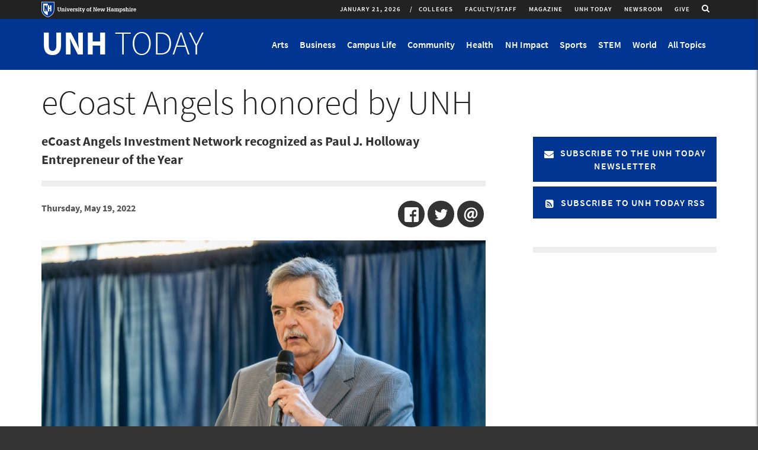

--- FILE ---
content_type: text/html; charset=utf-8
request_url: https://www.unh.edu/unhtoday/2022/05/ecoast-angels-honored-unh
body_size: 19257
content:
<!DOCTYPE html>
<html lang="en" dir="ltr"
  xmlns:og="http://ogp.me/ns#"
  xmlns:content="http://purl.org/rss/1.0/modules/content/"
  xmlns:dc="http://purl.org/dc/terms/"
  xmlns:foaf="http://xmlns.com/foaf/0.1/"
  xmlns:rdfs="http://www.w3.org/2000/01/rdf-schema#"
  xmlns:sioc="http://rdfs.org/sioc/ns#"
  xmlns:sioct="http://rdfs.org/sioc/types#"
  xmlns:skos="http://www.w3.org/2004/02/skos/core#"
  xmlns:xsd="http://www.w3.org/2001/XMLSchema#">
<head profile="http://www.w3.org/1999/xhtml/vocab">
  <meta charset="utf-8">
  <meta name="viewport" content="width=device-width, initial-scale=1.0, maximum-scale=2.0">
  <!-- Prevent IE Compability Mode -->
  <meta http-equiv="X-UA-Compatible" content="IE=EDGE" >
  <!-- HTML5 element support for IE6-8 -->
  <!--[if lt IE 9]>
    <script src="//html5shiv.googlecode.com/svn/trunk/html5.js"></script>
  <![endif]-->

  <meta http-equiv="Content-Type" content="text/html; charset=utf-8" />
<link rel="shortcut icon" href="https://www.unh.edu/unhtoday/favicon.ico" type="image/vnd.microsoft.icon" />
<meta name="description" content="eCoast Angels, an early-stage, business angel network founded in New England in 2000, has been named the University of New Hampshire’s Paul J. Holloway Entrepreneur of the Year. eCoast Angels was founded by five New Hampshire Seacoast entrepreneurs. From its start, the group had a vision of giving back to the community by investing in, and mentoring, entrepreneurs of" />
<link rel="image_src" href="https://www.unh.edu/unhtoday/sites/default/files/styles/article_large/public/article/2022/entrepeneuroftheyear-3.jpg?itok=pICSMGMP" />
<link rel="canonical" href="https://www.unh.edu/unhtoday/2022/05/ecoast-angels-honored-unh" />
<meta name="generator" content="Drupal 7 (https://www.drupal.org)" />
<link rel="shortlink" href="https://www.unh.edu/unhtoday/node/19479" />
<meta property="og:site_name" content="UNH Today" />
<meta property="og:type" content="article" />
<meta property="og:url" content="https://www.unh.edu/unhtoday/2022/05/ecoast-angels-honored-unh" />
<meta property="og:title" content="eCoast Angels honored by UNH" />
<meta property="og:description" content="eCoast Angels, an early-stage, business angel network founded in New England in 2000, has been named the University of New Hampshire’s Paul J. Holloway Entrepreneur of the Year. eCoast Angels was founded by five New Hampshire Seacoast entrepreneurs. From its start, the group had a vision of giving back to the community by investing in, and mentoring, entrepreneurs of early-stage start-up companies who were passionate about their company." />
<meta property="og:updated_time" content="2022-05-19T11:05:29-04:00" />
<meta property="og:image" content="https://www.unh.edu/unhtoday/sites/default/files/styles/article_large/public/article/2022/entrepeneuroftheyear-3.jpg?itok=pICSMGMP" />
<meta property="og:image:secure_url" content="https://www.unh.edu/unhtoday/sites/default/files/styles/article_large/public/article/2022/entrepeneuroftheyear-3.jpg?itok=pICSMGMP" />
<meta name="twitter:card" content="summary_large_image" />
<meta name="twitter:url" content="https://www.unh.edu/unhtoday/2022/05/ecoast-angels-honored-unh" />
<meta name="twitter:title" content="eCoast Angels honored by UNH" />
<meta name="twitter:description" content="eCoast Angels, an early-stage, business angel network founded in New England in 2000, has been named the University of New Hampshire’s Paul J. Holloway Entrepreneur of the Year. eCoast Angels was" />
<meta name="twitter:image" content="https://www.unh.edu/unhtoday/sites/default/files/styles/article_huge/public/article/2022/entrepeneuroftheyear-3.jpg?itok=lU04sUvz" />
<meta property="article:tag" content="Innovation" />
<meta property="article:tag" content="Success" />
<meta property="article:tag" content="Donor Impact" />
<meta property="article:tag" content="Business" />
<meta property="article:tag" content="Peter T. Paul College of Business &amp; Economics" />
<meta property="article:published_time" content="2022-05-19T10:45:00-04:00" />
<meta property="article:modified_time" content="2022-05-19T11:05:29-04:00" />
<!-- UNH Master Container -->
<!-- Google Tag Manager --> <script>(function(w,d,s,l,i){w[l]=w[l]||[];w[l].push({'gtm.start': new Date().getTime(),event:'gtm.js'});var f=d.getElementsByTagName(s)[0], j=d.createElement(s),dl=l!='dataLayer'?'&l='+l:'';j.async=true;j.src= 'https://www.googletagmanager.com/gtm.js?id='+i+dl;f.parentNode.insertBefore(j,f); })(window,document,'script','dataLayer','GTM-56W32WF');</script> <!-- End Google Tag Manager -->

<!-- UNH Directories Container -->
<!-- Google Tag Manager --> <script>(function(w,d,s,l,i){w[l]=w[l]||[];w[l].push({'gtm.start': new Date().getTime(),event:'gtm.js'});var f=d.getElementsByTagName(s)[0], j=d.createElement(s),dl=l!='dataLayer'?'&l='+l:'';j.async=true;j.src= 'https://www.googletagmanager.com/gtm.js?id='+i+dl;f.parentNode.insertBefore(j,f); })(window,document,'script','dataLayer','GTM-WB3JMG5');</script> <!-- End Google Tag Manager -->
  <title>eCoast Angels honored by UNH | UNH Today</title>
  <link type="text/css" rel="stylesheet" href="https://www.unh.edu/unhtoday/sites/default/files/css/css_S4aRulD6RerDU_5w_puPsAfzeVLCYKE19q7yJAh6mwc.css" media="all" />
<link type="text/css" rel="stylesheet" href="https://www.unh.edu/unhtoday/sites/default/files/css/css_gel73N6XZnhKYf8ZCBX_W9AxfCEr7oChAO8MJc53_Rw.css" media="all" />
<link type="text/css" rel="stylesheet" href="https://www.unh.edu/unhtoday/sites/default/files/css/css_W6HHvHHlBbHNTYvssVbrgKBkoidlFEJz6_R2rjGVfBM.css" media="all" />
<link type="text/css" rel="stylesheet" href="https://www.unh.edu/unhtoday/sites/default/files/css/css_79lyC8nO-mY4aZgxLBFM4PERmDJ2rIFy0dyCQhZsCWQ.css" media="all" />
</head>
<body class="html not-front not-logged-in no-sidebars page-node page-node- page-node-19479 node-type-article publication-area-unh-today fullwidth-content" >
  <div id="skip-link">
    <a href="#main-content" tabindex="0" onclick="document.getElementById('main-content').focus();" class="element-invisible element-focusable">Skip to main content</a>
  </div>
    
  <div class="site-message-wrapper">
  	  </div>


<div class="mobile-nav collapse sidr right" id="mobile-nav">

      <div class="mobile-nav-logo">
    	  <div class="region region-logo">
        <section id="block-block-6" class="block block-block block-6 clearfix">

      
  <div class="logo-link"><a class="logo-link--title" href="//www.unh.edu/unhtoday/" title="UNH Today"><span>UNH</span> TODAY</a></div>

</section>
      </div>
    </div>
  
  
  
        <div class="region region-mobile-nav">
        <section id="block-views-unh-today-menu-block-2" class="block block-views visible-xs visible-sm menu--topics block-unh-today-menu-block-2 clearfix">

      
  <div class="view view-unh-today-menu view-id-unh_today_menu view-display-id-block_2 menu--mobile view-dom-id-5dd13216ced0f36e29f7f065d524c42a">
        
  
  
      <div class="view-content">
      <div class="item-list">    <ul class="menu nav">          <li class="views-row-odd views-row-first leaf">  
          <a href="/unhtoday/topics/arts">Arts</a>  </li>
          <li class="views-row-even leaf">  
          <a href="/unhtoday/topics/business">Business</a>  </li>
          <li class="views-row-odd leaf">  
          <a href="/unhtoday/topics/campus-life">Campus Life</a>  </li>
          <li class="views-row-even leaf">  
          <a href="/unhtoday/topics/community">Community</a>  </li>
          <li class="views-row-odd leaf">  
          <a href="/unhtoday/topics/health">Health</a>  </li>
          <li class="views-row-even leaf">  
          <a href="/unhtoday/topics/nh-impact">NH Impact</a>  </li>
          <li class="views-row-odd leaf">  
          <a href="/unhtoday/topics/sports">Sports</a>  </li>
          <li class="views-row-even leaf">  
          <a href="/unhtoday/topics/stem">STEM</a>  </li>
          <li class="views-row-odd views-row-last leaf">  
          <a href="/unhtoday/topics/world">World</a>  </li>
        <li class="views-row">
      <a href="/unhtoday/all-topics" class="menu--link no-toggle">All Topics</a>
    </li>
  </ul></div>    </div>
  
  
  
  
  
  
</div>
</section>
<section id="block-system-main-menu" class="block block-system publication-area__menu block-menu block-main-menu clearfix">

      
  <ul class="menu nav"><li class="first collapsed collapsed start-collapsed"><a href="/unhtoday/colleges">Colleges</a><ul class="menu nav"><li class="first leaf"><a href="/unhtoday/topics/carsey-school-public-policy">Carsey School of Public Policy</a></li>
<li class="leaf"><a href="/unhtoday/topics/college-engineering-physical-sciences">College of Engineering &amp; Physical Sciences</a></li>
<li class="leaf"><a href="/unhtoday/topics/college-health-human-services">College of Health &amp; Human Services</a></li>
<li class="leaf"><a href="/unhtoday/topics/college-liberal-arts">College of Liberal Arts</a></li>
<li class="leaf"><a href="/unhtoday/topics/college-life-sciences-agriculture">College of Life Sciences &amp; Agriculture</a></li>
<li class="leaf"><a href="/unhtoday/topics/unh-cooperative-extension">Cooperative Extension</a></li>
<li class="leaf"><a href="/unhtoday/topics/graduate-school">Graduate School</a></li>
<li class="leaf"><a href="/unhtoday/topics/peter-t-paul-college-business-economics">Peter T. Paul College of Business &amp; Economics</a></li>
<li class="leaf"><a href="/unhtoday/topics/school-marine-science-and-ocean-engineering">School of Marine Science and Ocean Engineering</a></li>
<li class="leaf"><a href="/unhtoday/topics/thompson-school-applied-science">Thompson School of Applied Science</a></li>
<li class="leaf"><a href="/unhtoday/topics/unh-manchester">UNH Manchester</a></li>
<li class="last leaf"><a href="http://law.unh.edu">UNH Franklin Pierce School of Law</a></li>
</ul></li>
<li class="leaf"><a href="/unhtoday/audience/facultystaff-news">Faculty/Staff</a></li>
<li class="leaf"><a href="https://unhconnect.unh.edu/s/1518/index-1col.aspx?sid=1518&amp;gid=4&amp;pgid=997" target="_blank">Magazine</a></li>
<li class="leaf"><a href="/unhtoday/">UNH Today</a></li>
<li class="leaf"><a href="/unhtoday/news">Newsroom</a></li>
<li class="last leaf"><a href="https://www.unh.edu/give" class="brand-highlight">Give</a></li>
</ul>
</section>
<section id="block-multiblock-3" class="block block-multiblock mobile__social block-nodeblock block-nodeblock-1-instance block-3 clearfix">

      
  <div id="node-1" class="node node-block clearfix" about="/unhtoday/social" typeof="sioc:Item foaf:Document">

        <span property="dc:title" content="Social" class="rdf-meta element-hidden"></span><span property="sioc:num_replies" content="0" datatype="xsd:integer" class="rdf-meta element-hidden"></span>
  
  <div class="content">
    <div class="field field-name-body field-type-text-with-summary field-label-hidden"><div class="field-items"><div class="field-item even" property="content:encoded"><div class="mb-xs-20 social">
<p class="icon--social"><a href="https://www.facebook.com/uofnh" target="_blank" title="Like us on Facebook"><i class="fa fa-facebook" aria-hidden="true"></i><span class="element-invisible">Like us on Facebook</span></a></p>
<p class="icon--social"><a href="http://twitter.com/UofNH" target="_blank" title="Follow us on Twitter"><i class="fa fa-twitter" aria-hidden="true"></i><span class="element-invisible">Follow us on Twitter</span></a></p>
<p class="icon--social"><a href="http://www.youtube.com/unhvideo" target="_blank" title="Follow us on Youtube"><i class="fa fa-youtube" aria-hidden="true"></i><span class="element-invisible">Follow us on YouTube</span></a></p>
<p class="icon--social"><a href="http://instagram.com/uofnh/" target="_blank" title="Follow us on Instagram"><i class="fa fa-instagram" aria-hidden="true"></i><span class="element-invisible">Follow us on Instagram</span></a></p>
<p class="icon--social"><a href="https://www.linkedin.com/edu/university-of-new-hampshire-18850" target="_blank" title="Find us on LinkedIn"><i class="fa fa-linkedin" aria-hidden="true"></i><span class="element-invisible">Find us on LinkIn</span></a></p>
<p class="icon--social"><a href="//www.unh.edu/unhtoday/feeds" title="RSS Feeds"><i class="fa fa-rss" aria-hidden="true"></i><span class="element-invisible">UNH Today RSS feeds</span></a></p>
</div>
</div></div></div>  </div>

  
  
</div>

</section>
<section id="block-multiblock-2" class="block block-multiblock mobile__footer-buttons mb-4 block-nodeblock block-nodeblock-3656-instance block-2 clearfix">

      
  <div id="node-3656" class="node node-block node-promoted clearfix" about="/unhtoday/footer-buttons" typeof="sioc:Item foaf:Document">

        <span property="dc:title" content="Footer Buttons" class="rdf-meta element-hidden"></span><span property="sioc:num_replies" content="0" datatype="xsd:integer" class="rdf-meta element-hidden"></span>
  
  <div class="content">
    <div class="field field-name-body field-type-text-with-summary field-label-hidden"><div class="field-items"><div class="field-item even" property="content:encoded"><p><a href="https://www.unh.edu"><img alt="University of New Hampshire logo" height="49" src="//www.unh.edu/unhtoday/sites/default/files/media/unhlogo_web_outline_hr.png" width="300" /></a></p>
<p><span class="text-15">UNH Today is produced for the UNH community and for friends of UNH.<br />
The stories are written by the staff of <strong><a href="https://www.unh.edu/marketing/" target="_blank">UNH Marketing.</a></strong><br />
Email us: <strong><a href="mailto:unhtoday.editor@unh.edu" target="_blank">unhtoday.editor@unh.edu</a><a href="mailto:unh.today@unh.edu">.</a></strong></span></p>
<p><span class="text-15"><a class="more-link__highlight-hov" href="//www.unh.edu/unhtoday/unh-today-subscription">Manage Your Subscription</a>     <a class="more-link__highlight-hov" href="mailto:unh.today@unh.edu">Contact Us</a></span></p>
<p> </p>
</div></div></div>  </div>

  
  
</div>

</section>
<section id="block-multiblock-4" class="block block-multiblock mobile__unh-footer block-block block-block-1-instance block-4 clearfix">

      
  <p>UNH Today  &nbsp;&bull;&nbsp; UNH Main Directory: 603-862-1234<br />
Copyright &copy; 2026  &nbsp;&bull;&nbsp; TTY Users: 7-1-1 or 800-735-2964 (Relay NH)<br /><a href="http://www.usnh.edu/legal/privacy.shtml" target="_blank">USNH Privacy Policies</a> &nbsp;&bull;&nbsp; <a href="http://www.usnh.edu/legal/tou.shtml" target="_blank">USNH Terms of Use</a> &nbsp;&bull;&nbsp; <a href="http://www.unh.edu/about/ada.html" target="_blank">ADA Acknowledgement</a></p>
</section>
      </div>
  
</div>

<div class="page-wrapper">
    <div id="region-utility-wrapper" class="region-utility-wrapper">
    <div class="container">
      <div class="row">
          <div class="region region-utility">
        <section id="block-block-5" class="block block-block unh-logo block-5 clearfix">

      
  <p><a class="logo-link" href="https://unh.edu" target="_blank" title="University of New Hampshire Homepage"><img alt="University of New Hampshire logo" class="img-responsive" onerror="this.src='/sites/all/themes/custom/unh7_2b/images/logo_horizontal.png'" src="//www.unh.edu/unhtoday/sites/all/themes/custom/unh7_2b/images/logo_horizontal.svg" /> </a></p>

</section>
<section id="block-nodeblock-12222" class="block block-nodeblock pull-right hidden-xs hidden-sm search-icon block-12222 clearfix">

      
  <div id="node-12222" class="node node-block clearfix" about="/unhtoday/search-link" typeof="sioc:Item foaf:Document">

        <span property="dc:title" content="Search Link" class="rdf-meta element-hidden"></span><span property="sioc:num_replies" content="0" datatype="xsd:integer" class="rdf-meta element-hidden"></span>
  
  <div class="content">
    <div class="field field-name-body field-type-text-with-summary field-label-hidden"><div class="field-items"><div class="field-item even" property="content:encoded"><a href="/unhtoday/archive"  class="search-link">
        <span class="sr-only">Toggle search</span>
        <i class="fa fa-search"></i>
</a>
</div></div></div>  </div>

  
  
</div>

</section>
<section id="block-superfish-1" class="block block-superfish hidden-xs hidden-sm unhtoday-utility block-1 clearfix">

      
  <ul id="superfish-1" class="menu sf-menu sf-main-menu sf-horizontal sf-style-simple sf-total-items-6 sf-parent-items-1 sf-single-items-5"><li id="menu-2504-1" class="first odd sf-item-1 sf-depth-1 sf-total-children-12 sf-parent-children-0 sf-single-children-12 menuparent"><a href="/unhtoday/colleges" class="sf-depth-1 menuparent">Colleges</a><ul><li id="menu-2505-1" class="first odd sf-item-1 sf-depth-2 sf-no-children"><a href="/unhtoday/topics/carsey-school-public-policy" class="sf-depth-2">Carsey School of Public Policy</a></li><li id="menu-2506-1" class="middle even sf-item-2 sf-depth-2 sf-no-children"><a href="/unhtoday/topics/college-engineering-physical-sciences" class="sf-depth-2">College of Engineering &amp; Physical Sciences</a></li><li id="menu-2507-1" class="middle odd sf-item-3 sf-depth-2 sf-no-children"><a href="/unhtoday/topics/college-health-human-services" class="sf-depth-2">College of Health &amp; Human Services</a></li><li id="menu-2508-1" class="middle even sf-item-4 sf-depth-2 sf-no-children"><a href="/unhtoday/topics/college-liberal-arts" class="sf-depth-2">College of Liberal Arts</a></li><li id="menu-2509-1" class="middle odd sf-item-5 sf-depth-2 sf-no-children"><a href="/unhtoday/topics/college-life-sciences-agriculture" class="sf-depth-2">College of Life Sciences &amp; Agriculture</a></li><li id="menu-2920-1" class="middle even sf-item-6 sf-depth-2 sf-no-children"><a href="/unhtoday/topics/unh-cooperative-extension" class="sf-depth-2">Cooperative Extension</a></li><li id="menu-3466-1" class="middle odd sf-item-7 sf-depth-2 sf-no-children"><a href="/unhtoday/topics/graduate-school" class="sf-depth-2">Graduate School</a></li><li id="menu-2510-1" class="middle even sf-item-8 sf-depth-2 sf-no-children"><a href="/unhtoday/topics/peter-t-paul-college-business-economics" class="sf-depth-2">Peter T. Paul College of Business &amp; Economics</a></li><li id="menu-2511-1" class="middle odd sf-item-9 sf-depth-2 sf-no-children"><a href="/unhtoday/topics/school-marine-science-and-ocean-engineering" class="sf-depth-2">School of Marine Science and Ocean Engineering</a></li><li id="menu-2512-1" class="middle even sf-item-10 sf-depth-2 sf-no-children"><a href="/unhtoday/topics/thompson-school-applied-science" class="sf-depth-2">Thompson School of Applied Science</a></li><li id="menu-2513-1" class="middle odd sf-item-11 sf-depth-2 sf-no-children"><a href="/unhtoday/topics/unh-manchester" class="sf-depth-2">UNH Manchester</a></li><li id="menu-2514-1" class="last even sf-item-12 sf-depth-2 sf-no-children"><a href="http://law.unh.edu" class="sf-depth-2">UNH Franklin Pierce School of Law</a></li></ul></li><li id="menu-3505-1" class="middle even sf-item-2 sf-depth-1 sf-no-children"><a href="/unhtoday/audience/facultystaff-news" class="sf-depth-1">Faculty/Staff</a></li><li id="menu-2320-1" class="middle odd sf-item-3 sf-depth-1 sf-no-children"><a href="https://unhconnect.unh.edu/s/1518/index-1col.aspx?sid=1518&amp;gid=4&amp;pgid=997" target="_blank" class="sf-depth-1">Magazine</a></li><li id="menu-3504-1" class="middle even sf-item-4 sf-depth-1 sf-no-children"><a href="/unhtoday/" class="sf-depth-1">UNH Today</a></li><li id="menu-2318-1" class="middle odd sf-item-5 sf-depth-1 sf-no-children"><a href="/unhtoday/news" class="sf-depth-1">Newsroom</a></li><li id="menu-3462-1" class="last even sf-item-6 sf-depth-1 sf-no-children"><a href="https://www.unh.edu/give" class="brand-highlight sf-depth-1">Give</a></li></ul>
</section>
<section id="block-block-2" class="block block-block hidden-xs hidden-sm date-block block-2 clearfix">

      
  <div class="logo-link--date">January 21, 2026</div>
</section>
      </div>
      </div>
    </div>
  </div>
    <header id="unh-navbar" role="banner" class="unh-branding-wrapper clearfix">
    <div class="container">
      <div class="row">

        <div class="region-unh-branding-logo-wrapper">
                    	  <div class="region region-logo">
          <div class="region region-logo">
        <section id="block-block-6" class="block block-block block-6 clearfix">

      
  <div class="logo-link"><a class="logo-link--title" href="//www.unh.edu/unhtoday/" title="UNH Today"><span>UNH</span> TODAY</a></div>

</section>
      </div>
      </div>
          
                  </div>
        <div class="visible-sm visible-xs mobile-controls">
          <a href="/unhtoday/archive" class="search-toggle">
            <i class="fa fa-search"></i><span class="element-invisible">Search</span>
          </a>
          <button type="button" class="main-menu-toggle" id="mobile-menu" data-toggle="collapse" data-target="">
            <i class="fa fa-bars"></i><span class="element-invisible">Toggle navigation</span>
          </button>
        </div>
        <div class="region-unh-branding-search-wrapper hidden-xs hidden-sm">
          <div class="collapse navbar-collapse"  id='unhbar-nav'>
              <div class="region region-branding-search">
        <section id="block-views-unh-today-menu-block" class="block block-views menu--topics block-unh-today-menu-block clearfix">

      
  <div class="view view-unh-today-menu view-id-unh_today_menu view-display-id-block view-dom-id-acbb0fa2741f87ee4cd8a68aaf2f41a4">
        
  
  
      <div class="view-content">
      <div class="hidden-xs ">    <ul class="nav navbar-nav">          <li class="views-row views-row-1 views-row-odd views-row-first topic-menu">  
          <a class="menu--link collapsed" id="menu-link-14-toggle" role="button" data-toggle="collapse" href="#menu-link-14" aria-expanded="false" aria-controls="menu-link-14" title="Show Arts Menu">
  Arts
</a>  </li>
          <li class="views-row views-row-2 views-row-even topic-menu">  
          <a class="menu--link collapsed" id="menu-link-15-toggle" role="button" data-toggle="collapse" href="#menu-link-15" aria-expanded="false" aria-controls="menu-link-15" title="Show Business Menu">
  Business
</a>  </li>
          <li class="views-row views-row-3 views-row-odd topic-menu">  
          <a class="menu--link collapsed" id="menu-link-16-toggle" role="button" data-toggle="collapse" href="#menu-link-16" aria-expanded="false" aria-controls="menu-link-16" title="Show Campus Life Menu">
  Campus Life
</a>  </li>
          <li class="views-row views-row-4 views-row-even topic-menu">  
          <a class="menu--link collapsed" id="menu-link-19-toggle" role="button" data-toggle="collapse" href="#menu-link-19" aria-expanded="false" aria-controls="menu-link-19" title="Show Community Menu">
  Community
</a>  </li>
          <li class="views-row views-row-5 views-row-odd topic-menu">  
          <a class="menu--link collapsed" id="menu-link-18-toggle" role="button" data-toggle="collapse" href="#menu-link-18" aria-expanded="false" aria-controls="menu-link-18" title="Show Health Menu">
  Health
</a>  </li>
          <li class="views-row views-row-6 views-row-even topic-menu">  
          <a class="menu--link collapsed" id="menu-link-3358-toggle" role="button" data-toggle="collapse" href="#menu-link-3358" aria-expanded="false" aria-controls="menu-link-3358" title="Show NH Impact Menu">
  NH Impact
</a>  </li>
          <li class="views-row views-row-7 views-row-odd topic-menu">  
          <a class="menu--link collapsed" id="menu-link-21-toggle" role="button" data-toggle="collapse" href="#menu-link-21" aria-expanded="false" aria-controls="menu-link-21" title="Show Sports Menu">
  Sports
</a>  </li>
          <li class="views-row views-row-8 views-row-even topic-menu">  
          <a class="menu--link collapsed" id="menu-link-20-toggle" role="button" data-toggle="collapse" href="#menu-link-20" aria-expanded="false" aria-controls="menu-link-20" title="Show STEM Menu">
  STEM
</a>  </li>
          <li class="views-row views-row-9 views-row-odd views-row-last topic-menu">  
          <a class="menu--link collapsed" id="menu-link-22-toggle" role="button" data-toggle="collapse" href="#menu-link-22" aria-expanded="false" aria-controls="menu-link-22" title="Show World Menu">
  World
</a>  </li>
        <li class="views-row">
      <a href="/unhtoday/all-topics" class="menu--link no-toggle">All Topics</a>
    </li>
  </ul></div>    </div>
  
  
  
  
  
  
</div>
</section>
      </div>
          </div>
        </div>

      </div>
    </div>
  </header>

  <header id="main-navbar" role="banner" class="branding-wrapper clearfix">
    <div class="container">
      <div class="row">

        <div class="col-md-8 col-md-push-4 region-branding-search-wrapper hidden-xs hidden-sm">
                  </div>
        <div class="col-md-4 col-md-pull-8 region-branding-logo-wrapper">
            <div class="region region-section-title">
        <section id="block-block-4" class="block block-block block-4 clearfix">

      
  <h1 class="site-name"><a href="/unhtoday">UNH <span>Today</span></a></h1>
</section>
      </div>
        </div>
      </div>
    </div>

  </header>




      <div class="content-headers">
      <div class="container">
          <div class="region region-header-first header" role="banner">
        <section id="block-views-unh-today-menu-block-1" class="block block-views menu--content hidden-xs block-unh-today-menu-block-1 clearfix">

      
  <div class="view view-unh-today-menu view-id-unh_today_menu view-display-id-block_1 view-dom-id-b13bb1cb68327b8d0a01470f9eeffb15">
        
  
  
      <div class="view-content">
        <div class="views-row views-row-1 views-row-odd views-row-first hidden-xs">
      
  <div class="views-field views-field-nothing">        <span class="field-content"><div class="collapse menu--content" id="menu-link-14">
  <div class="view view-unh-today-recent-articles view-id-unh_today_recent_articles view-display-id-block_1 recent-articles row view-dom-id-aa55b71161468df5ea4047e0e94ba27d">
        
  
  
      <div class="view-content">
        <div class="views-row views-row-1 views-row-odd views-row-first col-sm-4 col-md-2">
      
  <div class="views-field views-field-field-computed-thumbnail">        <div class="field-content"><a href="https://www.unh.edu/unhtoday/2025/11/joyful-acts-writing"><img typeof="foaf:Image" class="img-responsive" src="https://www.unh.edu/unhtoday/sites/default/files/styles/article_medium/public/article/2025/zine_photo2.png?itok=A3cFootc" alt="photo shows art supplies on table and done and in progress zines standing up" /></a></div>  </div>  
  <div class="views-field views-field-title">        <span class="field-content"><a href="https://www.unh.edu/unhtoday/2025/11/joyful-acts-writing"> Joyful Acts of Writing</a></span>  </div>  </div>
  <div class="views-row views-row-2 views-row-even col-sm-4 col-md-2">
      
  <div class="views-field views-field-field-computed-thumbnail">        <div class="field-content"><a href="https://www.unh.edu/unhtoday/2025/03/alumni-artwork-featured-honors-college-collection"><img typeof="foaf:Image" class="img-responsive" src="https://www.unh.edu/unhtoday/sites/default/files/styles/article_medium/public/article/2025/honors_college_art.jpg?itok=Xdc93EXC" alt="Two women students sit across from each other in chairs, working on laptops" /></a></div>  </div>  
  <div class="views-field views-field-title">        <span class="field-content"><a href="https://www.unh.edu/unhtoday/2025/03/alumni-artwork-featured-honors-college-collection">Alumni Artwork Featured in Honors College Collection</a></span>  </div>  </div>
  <div class="views-row views-row-3 views-row-odd col-sm-4 col-md-2">
      
  <div class="views-field views-field-field-computed-thumbnail">        <div class="field-content"><a href="https://www.unh.edu/unhtoday/2023/11/unh-library-archives-photo-collection-documenting-immigrants-new-hampshire"><img typeof="foaf:Image" class="img-responsive" src="https://www.unh.edu/unhtoday/sites/default/files/styles/article_medium/public/article/2023/091013-4837.jpg?itok=ogsT13rI" alt="Somali brother and sister, photographed by Becky Field" /></a></div>  </div>  
  <div class="views-field views-field-title">        <span class="field-content"><a href="https://www.unh.edu/unhtoday/2023/11/unh-library-archives-photo-collection-documenting-immigrants-new-hampshire">UNH Library Archives Photo Collection Documenting Immigrants in New Hampshire</a></span>  </div>  </div>
  <div class="views-row views-row-4 views-row-even col-sm-4 col-md-2">
      
  <div class="views-field views-field-field-computed-thumbnail">        <div class="field-content"><a href="https://www.unh.edu/unhtoday/2023/11/george-clinton-and-parliament-funkadelic-perform-campus-nov-28"><img typeof="foaf:Image" class="img-responsive" src="https://www.unh.edu/unhtoday/sites/default/files/styles/article_medium/public/article/2023/pfunk_photo.jpg?itok=eko1wUhP" alt="P Funk concert poster" /></a></div>  </div>  
  <div class="views-field views-field-title">        <span class="field-content"><a href="https://www.unh.edu/unhtoday/2023/11/george-clinton-and-parliament-funkadelic-perform-campus-nov-28">George Clinton and the Parliament Funkadelic to Perform on Campus Nov. 28</a></span>  </div>  </div>
  <div class="views-row views-row-5 views-row-odd col-sm-4 col-md-2">
      
  <div class="views-field views-field-field-computed-thumbnail">        <div class="field-content"><a href="https://www.unh.edu/unhtoday/2023/09/rare-botanical-book-collection-finds-home-unhs-dimond-library"><img typeof="foaf:Image" class="img-responsive" src="https://www.unh.edu/unhtoday/sites/default/files/styles/article_medium/public/article/2023/1ml02880.jpg?itok=kIytkqj5" alt="Close up view of a page from the book collection" /></a></div>  </div>  
  <div class="views-field views-field-title">        <span class="field-content"><a href="https://www.unh.edu/unhtoday/2023/09/rare-botanical-book-collection-finds-home-unhs-dimond-library">Rare Botanical Book Collection Finds Home in UNH’s Dimond Library</a></span>  </div>  </div>
  <div class="views-row views-row-6 views-row-even views-row-last col-sm-4 col-md-2">
      
  <div class="views-field views-field-field-computed-thumbnail">        <div class="field-content"><a href="https://www.unh.edu/unhtoday/2023/05/discovering-diverse-skills-john-mehrmann-composer-performing-musician-and-educator-0"><img typeof="foaf:Image" class="img-responsive" src="https://www.unh.edu/unhtoday/sites/default/files/styles/article_medium/public/article/2023/mehrmann_0.jpeg?itok=pibuWggb" alt="John Mehrmann" /></a></div>  </div>  
  <div class="views-field views-field-title">        <span class="field-content"><a href="https://www.unh.edu/unhtoday/2023/05/discovering-diverse-skills-john-mehrmann-composer-performing-musician-and-educator-0">Discovering the Diverse Skills of John Mehrmann: Composer, Performing Musician, and Educator</a></span>  </div>  </div>
    </div>
  
  
  
  
  
  
</div>
  <div class="view-all"><a href="/unhtoday/topics/arts">View All in Arts</a></div>
</div></span>  </div>  </div>
  <div class="views-row views-row-2 views-row-even hidden-xs">
      
  <div class="views-field views-field-nothing">        <span class="field-content"><div class="collapse menu--content" id="menu-link-15">
  <div class="view view-unh-today-recent-articles view-id-unh_today_recent_articles view-display-id-block_1 recent-articles row view-dom-id-e52ecf100ecd558aa451e2c436a9eb50">
        
  
  
      <div class="view-content">
        <div class="views-row views-row-1 views-row-odd views-row-first col-sm-4 col-md-2">
      
  <div class="views-field views-field-field-computed-thumbnail">        <div class="field-content"><a href="https://www.unh.edu/unhtoday/2026/01/unhs-ecenter-inspires-next-generation-entrepreneurs"><img typeof="foaf:Image" class="img-responsive" src="https://www.unh.edu/unhtoday/sites/default/files/styles/article_medium/public/article/2026/ecenter_lede.png?itok=-7cvo7iQ" alt="Students presenting at the UNH Entrepreneurship Center’s Digital Health Ideathon." /></a></div>  </div>  
  <div class="views-field views-field-title">        <span class="field-content"><a href="https://www.unh.edu/unhtoday/2026/01/unhs-ecenter-inspires-next-generation-entrepreneurs">UNH’s ECenter Inspires the Next Generation of Entrepreneurs </a></span>  </div>  </div>
  <div class="views-row views-row-2 views-row-even col-sm-4 col-md-2">
      
  <div class="views-field views-field-field-computed-thumbnail">        <div class="field-content"><a href="https://www.unh.edu/unhtoday/2026/01/hospitality-healthcare-how-unh-helped-shape-different-kind-dentist"><img typeof="foaf:Image" class="img-responsive" src="https://www.unh.edu/unhtoday/sites/default/files/styles/article_medium/public/article/2026/lisa_hilpl_lede.png?itok=TqYjLr5q" alt="Lisa Hilpl ’98 stands in the lobby of Comfort Care Dental, the Mansfield, Mass. practice she opened in 2024." /></a></div>  </div>  
  <div class="views-field views-field-title">        <span class="field-content"><a href="https://www.unh.edu/unhtoday/2026/01/hospitality-healthcare-how-unh-helped-shape-different-kind-dentist">From Hospitality to Healthcare: How UNH Helped Shape a Different Kind of Dentist </a></span>  </div>  </div>
  <div class="views-row views-row-3 views-row-odd col-sm-4 col-md-2">
      
  <div class="views-field views-field-field-computed-thumbnail">        <div class="field-content"><a href="https://www.unh.edu/unhtoday/2025/10/olson-center-partner-airtho-donates-state-art-cleanroom"><img typeof="foaf:Image" class="img-responsive" src="https://www.unh.edu/unhtoday/sites/default/files/styles/article_medium/public/article/2025/rothayotte.jpg?itok=YEB1x5Li" alt="A man and a woman stand beneath a large robot talking" /></a></div>  </div>  
  <div class="views-field views-field-title">        <span class="field-content"><a href="https://www.unh.edu/unhtoday/2025/10/olson-center-partner-airtho-donates-state-art-cleanroom">Olson Center Partner Airtho Donates State-of-the-Art Cleanroom</a></span>  </div>  </div>
  <div class="views-row views-row-4 views-row-even col-sm-4 col-md-2">
      
  <div class="views-field views-field-field-computed-thumbnail">        <div class="field-content"><a href="https://www.unh.edu/unhtoday/2025/10/unh-sales-center-builds-confidence-and-careers"><img typeof="foaf:Image" class="img-responsive" src="https://www.unh.edu/unhtoday/sites/default/files/styles/article_medium/public/article/2025/sales.jpg?itok=o_htxDoT" alt="UNH students competing in Speed Sell." /></a></div>  </div>  
  <div class="views-field views-field-title">        <span class="field-content"><a href="https://www.unh.edu/unhtoday/2025/10/unh-sales-center-builds-confidence-and-careers">UNH Sales Center Builds Confidence — and Careers </a></span>  </div>  </div>
  <div class="views-row views-row-5 views-row-odd col-sm-4 col-md-2">
      
  <div class="views-field views-field-field-computed-thumbnail">        <div class="field-content"><a href="https://www.unh.edu/unhtoday/2025/10/unh-marketing-professor-turns-student-question-global-business-guidebook"><img typeof="foaf:Image" class="img-responsive" src="https://www.unh.edu/unhtoday/sites/default/files/styles/article_medium/public/article/2025/book.png?itok=QilHBRUd" alt="Billur Akdeniz poses at Paul College with her new book “International Marketing in a Changing World: A Managerial Guidebook.”" /></a></div>  </div>  
  <div class="views-field views-field-title">        <span class="field-content"><a href="https://www.unh.edu/unhtoday/2025/10/unh-marketing-professor-turns-student-question-global-business-guidebook">UNH Marketing Professor Turns Student Question into Global Business Guidebook </a></span>  </div>  </div>
  <div class="views-row views-row-6 views-row-even views-row-last col-sm-4 col-md-2">
      
  <div class="views-field views-field-field-computed-thumbnail">        <div class="field-content"><a href="https://www.unh.edu/unhtoday/2025/10/government-shutdown-could-leave-markets-vulnerable-insider-trading-unh-expert-says"><img typeof="foaf:Image" class="img-responsive" src="https://www.unh.edu/unhtoday/sites/default/files/styles/article_medium/public/article/2025/adobestock_174806108.jpeg?itok=uPqs0M1m" alt="Stock photo of the American flag in front of the US Capitol building" /></a></div>  </div>  
  <div class="views-field views-field-title">        <span class="field-content"><a href="https://www.unh.edu/unhtoday/2025/10/government-shutdown-could-leave-markets-vulnerable-insider-trading-unh-expert-says">Government Shutdown Could Leave Markets Vulnerable to Insider Trading, UNH Expert Says </a></span>  </div>  </div>
    </div>
  
  
  
  
  
  
</div>
  <div class="view-all"><a href="/unhtoday/topics/business">View All in Business</a></div>
</div></span>  </div>  </div>
  <div class="views-row views-row-3 views-row-odd hidden-xs">
      
  <div class="views-field views-field-nothing">        <span class="field-content"><div class="collapse menu--content" id="menu-link-16">
  <div class="view view-unh-today-recent-articles view-id-unh_today_recent_articles view-display-id-block_1 recent-articles row view-dom-id-d90a2c18d61172f085134aba9229e94e">
        
  
  
      <div class="view-content">
        <div class="views-row views-row-1 views-row-odd views-row-first col-sm-4 col-md-2">
      
  <div class="views-field views-field-field-computed-thumbnail">        <div class="field-content"><a href="https://www.unh.edu/unhtoday/2025/12/james-hall-ginkgo-tree-sees-latest-leaf-drop-record"><img typeof="foaf:Image" class="img-responsive" src="https://www.unh.edu/unhtoday/sites/default/files/styles/article_medium/public/video_embed_field_thumbnails/youtube/QBodELgUs7k.jpg?itok=AbewuCaS" alt="James Hall Ginkgo Tree Sees Latest Leaf Drop on Record" /></a></div>  </div>  
  <div class="views-field views-field-title">        <span class="field-content"><a href="https://www.unh.edu/unhtoday/2025/12/james-hall-ginkgo-tree-sees-latest-leaf-drop-record">James Hall Ginkgo Tree Sees Latest Leaf Drop on Record</a></span>  </div>  </div>
  <div class="views-row views-row-2 views-row-even col-sm-4 col-md-2">
      
  <div class="views-field views-field-field-computed-thumbnail">        <div class="field-content"><a href="https://www.unh.edu/unhtoday/2025/11/joyful-acts-writing"><img typeof="foaf:Image" class="img-responsive" src="https://www.unh.edu/unhtoday/sites/default/files/styles/article_medium/public/article/2025/zine_photo2.png?itok=A3cFootc" alt="photo shows art supplies on table and done and in progress zines standing up" /></a></div>  </div>  
  <div class="views-field views-field-title">        <span class="field-content"><a href="https://www.unh.edu/unhtoday/2025/11/joyful-acts-writing"> Joyful Acts of Writing</a></span>  </div>  </div>
  <div class="views-row views-row-3 views-row-odd col-sm-4 col-md-2">
      
  <div class="views-field views-field-field-computed-thumbnail">        <div class="field-content"><a href="https://www.unh.edu/unhtoday/2025/11/wunh-marathon-fills-airwaves-247-help-generate-support"><img typeof="foaf:Image" class="img-responsive" src="https://www.unh.edu/unhtoday/sites/default/files/styles/article_medium/public/article/2025/wunh_1.jpg?itok=1U8dkpYB" alt="A male student wearing glasses mans the DJ booth in the WUNH studio" /></a></div>  </div>  
  <div class="views-field views-field-title">        <span class="field-content"><a href="https://www.unh.edu/unhtoday/2025/11/wunh-marathon-fills-airwaves-247-help-generate-support">WUNH Marathon Fills the Airwaves 24/7 to Help Generate Support</a></span>  </div>  </div>
  <div class="views-row views-row-4 views-row-even col-sm-4 col-md-2">
      
  <div class="views-field views-field-field-computed-thumbnail">        <div class="field-content"><a href="https://www.unh.edu/unhtoday/2025/10/outdoor-orientation-experience-eases-transition-college-honors-students"><img typeof="foaf:Image" class="img-responsive" src="https://www.unh.edu/unhtoday/sites/default/files/styles/article_medium/public/article/2025/hoot_1_0.jpg?itok=CUn-Y_5m" alt="Two students in helmets and harnesses begin climbing up a ropes course" /></a></div>  </div>  
  <div class="views-field views-field-title">        <span class="field-content"><a href="https://www.unh.edu/unhtoday/2025/10/outdoor-orientation-experience-eases-transition-college-honors-students">Outdoor Orientation Experience Eases Transition to College for Honors Students</a></span>  </div>  </div>
  <div class="views-row views-row-5 views-row-odd col-sm-4 col-md-2">
      
  <div class="views-field views-field-field-computed-thumbnail">        <div class="field-content"><a href="https://www.unh.edu/unhtoday/2025/10/crowds-flood-campus-wildcat-spirit-homecoming-2025"><img typeof="foaf:Image" class="img-responsive" src="https://www.unh.edu/unhtoday/sites/default/files/styles/article_medium/public/article/2025/slide/557633830_1193860902789757_7686426233098221663_n.jpg?itok=hXIdYzwo" alt="A large group of people gather behind the letters UNH at homecoming" /></a></div>  </div>  
  <div class="views-field views-field-title">        <span class="field-content"><a href="https://www.unh.edu/unhtoday/2025/10/crowds-flood-campus-wildcat-spirit-homecoming-2025">Crowds Flood Campus with Wildcat Spirit for Homecoming 2025</a></span>  </div>  </div>
  <div class="views-row views-row-6 views-row-even views-row-last col-sm-4 col-md-2">
      
  <div class="views-field views-field-field-computed-thumbnail">        <div class="field-content"><a href="https://www.unh.edu/unhtoday/2025/09/dana-hamel-universitys-most-generous-benefactor-passes-away-94"><img typeof="foaf:Image" class="img-responsive" src="https://www.unh.edu/unhtoday/sites/default/files/styles/article_medium/public/article/2025/rs68695_20211014-_1jg6888-lpr.jpg?itok=2q1CmiW_" alt="Dana Hamel smiles while interacting with three female students" /></a></div>  </div>  
  <div class="views-field views-field-title">        <span class="field-content"><a href="https://www.unh.edu/unhtoday/2025/09/dana-hamel-universitys-most-generous-benefactor-passes-away-94">Dana Hamel, University’s Most Generous Benefactor, Passes Away at 94</a></span>  </div>  </div>
    </div>
  
  
  
  
  
  
</div>
  <div class="view-all"><a href="/unhtoday/topics/campus-life">View All in Campus Life</a></div>
</div></span>  </div>  </div>
  <div class="views-row views-row-4 views-row-even hidden-xs">
      
  <div class="views-field views-field-nothing">        <span class="field-content"><div class="collapse menu--content" id="menu-link-19">
  <div class="view view-unh-today-recent-articles view-id-unh_today_recent_articles view-display-id-block_1 recent-articles row view-dom-id-19c955e14d7dd6746ab71102ed583652">
        
  
  
      <div class="view-content">
        <div class="views-row views-row-1 views-row-odd views-row-first col-sm-4 col-md-2">
      
  <div class="views-field views-field-field-computed-thumbnail">        <div class="field-content"><a href="https://www.unh.edu/unhtoday/2025/12/how-stay-warm-cold-winter-tips-arctic-researcher"><img typeof="foaf:Image" class="img-responsive" src="https://www.unh.edu/unhtoday/sites/default/files/styles/article_medium/public/video_embed_field_thumbnails/youtube/imMtmg0gs7I.jpg?itok=KvqWVA3C" alt="How to Stay Warm in the Cold This Winter: Tips From an Arctic Researcher" /></a></div>  </div>  
  <div class="views-field views-field-title">        <span class="field-content"><a href="https://www.unh.edu/unhtoday/2025/12/how-stay-warm-cold-winter-tips-arctic-researcher">How to Stay Warm in the Cold This Winter: Tips From an Arctic Researcher</a></span>  </div>  </div>
  <div class="views-row views-row-2 views-row-even col-sm-4 col-md-2">
      
  <div class="views-field views-field-field-computed-thumbnail">        <div class="field-content"><a href="https://www.unh.edu/unhtoday/2025/12/unh-receives-nearly-2-million-federal-grants-help-granite-state-students-succeed"><img typeof="foaf:Image" class="img-responsive" src="https://www.unh.edu/unhtoday/sites/default/files/styles/article_medium/public/article/2025/rs86654_dji_0086.jpg?itok=0yTZDDf9" alt="Aerial view of Thompson Hall dusted with snow at sunset" /></a></div>  </div>  
  <div class="views-field views-field-title">        <span class="field-content"><a href="https://www.unh.edu/unhtoday/2025/12/unh-receives-nearly-2-million-federal-grants-help-granite-state-students-succeed">UNH Receives Nearly $2 Million in Federal Grants to Help Granite State Students Succeed</a></span>  </div>  </div>
  <div class="views-row views-row-3 views-row-odd col-sm-4 col-md-2">
      
  <div class="views-field views-field-field-computed-thumbnail">        <div class="field-content"><a href="https://www.unh.edu/unhtoday/2025/12/fill-your-holiday-gift-list-items-created-and-curated-unh-staff-and-students"><img typeof="foaf:Image" class="img-responsive" src="https://www.unh.edu/unhtoday/sites/default/files/styles/article_medium/public/article/2025/rs69626_20220310-_1jg6275_1_0.jpg?itok=jhbs4gop" alt="Sunshine glints through tree branches above Thompson Hall, with snowy grass in the foreground" /></a></div>  </div>  
  <div class="views-field views-field-title">        <span class="field-content"><a href="https://www.unh.edu/unhtoday/2025/12/fill-your-holiday-gift-list-items-created-and-curated-unh-staff-and-students">Fill Your Holiday Gift List With Items Created and Curated by UNH Staff and Students</a></span>  </div>  </div>
  <div class="views-row views-row-4 views-row-even col-sm-4 col-md-2">
      
  <div class="views-field views-field-field-computed-thumbnail">        <div class="field-content"><a href="https://www.unh.edu/unhtoday/2025/11/new-model-care-iod-program-grad-takes-innovative-approach-disability-and-health"><img typeof="foaf:Image" class="img-responsive" src="https://www.unh.edu/unhtoday/sites/default/files/styles/article_medium/public/article/2025/rs86174_dji_0917.jpg?itok=LbKRPuEB" alt="Aerial view of Thompson Hall tower with colorful fall trees and campus buildings in the background" /></a></div>  </div>  
  <div class="views-field views-field-title">        <span class="field-content"><a href="https://www.unh.edu/unhtoday/2025/11/new-model-care-iod-program-grad-takes-innovative-approach-disability-and-health">A New Model for Care: IOD Program Grad Takes Innovative Approach to Disability and Health</a></span>  </div>  </div>
  <div class="views-row views-row-5 views-row-odd col-sm-4 col-md-2">
      
  <div class="views-field views-field-field-computed-thumbnail">        <div class="field-content"><a href="https://www.unh.edu/unhtoday/2025/11/snap-benefits-limbo-unh-aiding-campus-and-local-communities"><img typeof="foaf:Image" class="img-responsive" src="https://www.unh.edu/unhtoday/sites/default/files/styles/article_medium/public/article/2025/snap.jpg?itok=2kW6oueZ" alt="A window of a retail store displays a SNAP welcomed here sign" /></a></div>  </div>  
  <div class="views-field views-field-title">        <span class="field-content"><a href="https://www.unh.edu/unhtoday/2025/11/snap-benefits-limbo-unh-aiding-campus-and-local-communities">With SNAP Benefits in Limbo, UNH Aiding Campus and Local Communities</a></span>  </div>  </div>
  <div class="views-row views-row-6 views-row-even views-row-last col-sm-4 col-md-2">
      
  <div class="views-field views-field-field-computed-thumbnail">        <div class="field-content"><a href="https://www.unh.edu/unhtoday/2025/10/pumpkin-pie-myth-busting-and-more-cucurbit-knowledge-unh-expert"><img typeof="foaf:Image" class="img-responsive" src="https://www.unh.edu/unhtoday/sites/default/files/styles/article_medium/public/video_embed_field_thumbnails/youtube/sGr1ZHxuaVc.jpg?itok=ul6nlm_7" alt="Pumpkin Pie Myth-Busting and More Cucurbit Knowledge From a UNH Expert" /></a></div>  </div>  
  <div class="views-field views-field-title">        <span class="field-content"><a href="https://www.unh.edu/unhtoday/2025/10/pumpkin-pie-myth-busting-and-more-cucurbit-knowledge-unh-expert">Pumpkin Pie Myth-Busting and More Cucurbit Knowledge From a UNH Expert</a></span>  </div>  </div>
    </div>
  
  
  
  
  
  
</div>
  <div class="view-all"><a href="/unhtoday/topics/community">View All in Community</a></div>
</div></span>  </div>  </div>
  <div class="views-row views-row-5 views-row-odd hidden-xs">
      
  <div class="views-field views-field-nothing">        <span class="field-content"><div class="collapse menu--content" id="menu-link-18">
  <div class="view view-unh-today-recent-articles view-id-unh_today_recent_articles view-display-id-block_1 recent-articles row view-dom-id-a7188186fbda7f73451258734df81966">
        
  
  
      <div class="view-content">
        <div class="views-row views-row-1 views-row-odd views-row-first col-sm-4 col-md-2">
      
  <div class="views-field views-field-field-computed-thumbnail">        <div class="field-content"><a href="https://www.unh.edu/unhtoday/2026/01/unhs-ecenter-inspires-next-generation-entrepreneurs"><img typeof="foaf:Image" class="img-responsive" src="https://www.unh.edu/unhtoday/sites/default/files/styles/article_medium/public/article/2026/ecenter_lede.png?itok=-7cvo7iQ" alt="Students presenting at the UNH Entrepreneurship Center’s Digital Health Ideathon." /></a></div>  </div>  
  <div class="views-field views-field-title">        <span class="field-content"><a href="https://www.unh.edu/unhtoday/2026/01/unhs-ecenter-inspires-next-generation-entrepreneurs">UNH’s ECenter Inspires the Next Generation of Entrepreneurs </a></span>  </div>  </div>
  <div class="views-row views-row-2 views-row-even col-sm-4 col-md-2">
      
  <div class="views-field views-field-field-computed-thumbnail">        <div class="field-content"><a href="https://www.unh.edu/unhtoday/2025/12/new-unh-certificate-prepares-social-workers-support-student-mental-health"><img typeof="foaf:Image" class="img-responsive" src="https://www.unh.edu/unhtoday/sites/default/files/styles/article_medium/public/article/2025/godshall_1.png?itok=p0E2RDCA" alt="Katie Godshall poses in front of a window at UNH" /></a></div>  </div>  
  <div class="views-field views-field-title">        <span class="field-content"><a href="https://www.unh.edu/unhtoday/2025/12/new-unh-certificate-prepares-social-workers-support-student-mental-health">New UNH Certificate Prepares Social Workers to Support Student Mental Health </a></span>  </div>  </div>
  <div class="views-row views-row-3 views-row-odd col-sm-4 col-md-2">
      
  <div class="views-field views-field-field-computed-thumbnail">        <div class="field-content"><a href="https://www.unh.edu/unhtoday/2025/11/unhs-dementia-care-robot-project-enters-home-testing"><img typeof="foaf:Image" class="img-responsive" src="https://www.unh.edu/unhtoday/sites/default/files/styles/article_medium/public/article/2025/robot.jpg?itok=imZFAwDj" alt="Jing Wang working with a robot." /></a></div>  </div>  
  <div class="views-field views-field-title">        <span class="field-content"><a href="https://www.unh.edu/unhtoday/2025/11/unhs-dementia-care-robot-project-enters-home-testing">UNH’s Dementia Care Robot Project Enters Home Testing </a></span>  </div>  </div>
  <div class="views-row views-row-4 views-row-even col-sm-4 col-md-2">
      
  <div class="views-field views-field-field-computed-thumbnail">        <div class="field-content"><a href="https://www.unh.edu/unhtoday/2025/11/older-adults-without-children-friendship-can-be-lifeline"><img typeof="foaf:Image" class="img-responsive" src="https://www.unh.edu/unhtoday/sites/default/files/styles/article_medium/public/article/2025/lonliness.png?itok=bhRBFEQe" alt="Older men play cards" /></a></div>  </div>  
  <div class="views-field views-field-title">        <span class="field-content"><a href="https://www.unh.edu/unhtoday/2025/11/older-adults-without-children-friendship-can-be-lifeline">For Older Adults Without Children, Friendship Can Be a Lifeline </a></span>  </div>  </div>
  <div class="views-row views-row-5 views-row-odd col-sm-4 col-md-2">
      
  <div class="views-field views-field-field-computed-thumbnail">        <div class="field-content"><a href="https://www.unh.edu/unhtoday/2025/11/new-model-care-iod-program-grad-takes-innovative-approach-disability-and-health"><img typeof="foaf:Image" class="img-responsive" src="https://www.unh.edu/unhtoday/sites/default/files/styles/article_medium/public/article/2025/rs86174_dji_0917.jpg?itok=LbKRPuEB" alt="Aerial view of Thompson Hall tower with colorful fall trees and campus buildings in the background" /></a></div>  </div>  
  <div class="views-field views-field-title">        <span class="field-content"><a href="https://www.unh.edu/unhtoday/2025/11/new-model-care-iod-program-grad-takes-innovative-approach-disability-and-health">A New Model for Care: IOD Program Grad Takes Innovative Approach to Disability and Health</a></span>  </div>  </div>
  <div class="views-row views-row-6 views-row-even views-row-last col-sm-4 col-md-2">
      
  <div class="views-field views-field-field-computed-thumbnail">        <div class="field-content"><a href="https://www.unh.edu/unhtoday/2025/10/keeping-new-hampshires-outdoors-open-and-accessible"><img typeof="foaf:Image" class="img-responsive" src="https://www.unh.edu/unhtoday/sites/default/files/styles/article_medium/public/article/2025/ladd_lede2.png?itok=b1g1QAoN" alt="Ladd Raine during the Directissima, a continuous 250-mile footpath that covers all 48 of the White Mountains’ 4,000-foot peaks." /></a></div>  </div>  
  <div class="views-field views-field-title">        <span class="field-content"><a href="https://www.unh.edu/unhtoday/2025/10/keeping-new-hampshires-outdoors-open-and-accessible">Keeping New Hampshire’s Outdoors Open and Accessible </a></span>  </div>  </div>
    </div>
  
  
  
  
  
  
</div>
  <div class="view-all"><a href="/unhtoday/topics/health">View All in Health</a></div>
</div></span>  </div>  </div>
  <div class="views-row views-row-6 views-row-even hidden-xs">
      
  <div class="views-field views-field-nothing">        <span class="field-content"><div class="collapse menu--content" id="menu-link-3358">
  <div class="view view-unh-today-recent-articles view-id-unh_today_recent_articles view-display-id-block_1 recent-articles row view-dom-id-47f084732a14c38bd9f02867680b79db">
        
  
  
      <div class="view-content">
        <div class="views-row views-row-1 views-row-odd views-row-first col-sm-4 col-md-2">
      
  <div class="views-field views-field-field-computed-thumbnail">        <div class="field-content"><a href="https://www.unh.edu/unhtoday/2025/12/science-meets-shoreline"><img typeof="foaf:Image" class="img-responsive" src="https://www.unh.edu/unhtoday/sites/default/files/styles/article_medium/public/article/2025/250718_lakes_lay_wakondah_pond_drapcho_1.jpg?itok=_JQW8wfY" alt="A group of people, some holding water sample collecting equipment, stand on the shoreline of a pond." /></a></div>  </div>  
  <div class="views-field views-field-title">        <span class="field-content"><a href="https://www.unh.edu/unhtoday/2025/12/science-meets-shoreline">Science Meets Shoreline</a></span>  </div>  </div>
  <div class="views-row views-row-2 views-row-even col-sm-4 col-md-2">
      
  <div class="views-field views-field-field-computed-thumbnail">        <div class="field-content"><a href="https://www.unh.edu/unhtoday/2025/12/new-unh-certificate-prepares-social-workers-support-student-mental-health"><img typeof="foaf:Image" class="img-responsive" src="https://www.unh.edu/unhtoday/sites/default/files/styles/article_medium/public/article/2025/godshall_1.png?itok=p0E2RDCA" alt="Katie Godshall poses in front of a window at UNH" /></a></div>  </div>  
  <div class="views-field views-field-title">        <span class="field-content"><a href="https://www.unh.edu/unhtoday/2025/12/new-unh-certificate-prepares-social-workers-support-student-mental-health">New UNH Certificate Prepares Social Workers to Support Student Mental Health </a></span>  </div>  </div>
  <div class="views-row views-row-3 views-row-odd col-sm-4 col-md-2">
      
  <div class="views-field views-field-field-computed-thumbnail">        <div class="field-content"><a href="https://www.unh.edu/unhtoday/2025/11/accessing-nature"><img typeof="foaf:Image" class="img-responsive" src="https://www.unh.edu/unhtoday/sites/default/files/styles/article_medium/public/article/2025/pierce_fernandez.jpg?itok=dfJv0l7Q" alt="Male student standing next to a poster for a presentation" /></a></div>  </div>  
  <div class="views-field views-field-title">        <span class="field-content"><a href="https://www.unh.edu/unhtoday/2025/11/accessing-nature">Accessing Nature</a></span>  </div>  </div>
  <div class="views-row views-row-4 views-row-even col-sm-4 col-md-2">
      
  <div class="views-field views-field-field-computed-thumbnail">        <div class="field-content"><a href="https://www.unh.edu/unhtoday/2025/11/joyful-acts-writing"><img typeof="foaf:Image" class="img-responsive" src="https://www.unh.edu/unhtoday/sites/default/files/styles/article_medium/public/article/2025/zine_photo2.png?itok=A3cFootc" alt="photo shows art supplies on table and done and in progress zines standing up" /></a></div>  </div>  
  <div class="views-field views-field-title">        <span class="field-content"><a href="https://www.unh.edu/unhtoday/2025/11/joyful-acts-writing"> Joyful Acts of Writing</a></span>  </div>  </div>
  <div class="views-row views-row-5 views-row-odd col-sm-4 col-md-2">
      
  <div class="views-field views-field-field-computed-thumbnail">        <div class="field-content"><a href="https://www.unh.edu/unhtoday/2025/11/new-model-care-iod-program-grad-takes-innovative-approach-disability-and-health"><img typeof="foaf:Image" class="img-responsive" src="https://www.unh.edu/unhtoday/sites/default/files/styles/article_medium/public/article/2025/rs86174_dji_0917.jpg?itok=LbKRPuEB" alt="Aerial view of Thompson Hall tower with colorful fall trees and campus buildings in the background" /></a></div>  </div>  
  <div class="views-field views-field-title">        <span class="field-content"><a href="https://www.unh.edu/unhtoday/2025/11/new-model-care-iod-program-grad-takes-innovative-approach-disability-and-health">A New Model for Care: IOD Program Grad Takes Innovative Approach to Disability and Health</a></span>  </div>  </div>
  <div class="views-row views-row-6 views-row-even views-row-last col-sm-4 col-md-2">
      
  <div class="views-field views-field-field-computed-thumbnail">        <div class="field-content"><a href="https://www.unh.edu/unhtoday/2025/10/olson-center-partner-airtho-donates-state-art-cleanroom"><img typeof="foaf:Image" class="img-responsive" src="https://www.unh.edu/unhtoday/sites/default/files/styles/article_medium/public/article/2025/rothayotte.jpg?itok=YEB1x5Li" alt="A man and a woman stand beneath a large robot talking" /></a></div>  </div>  
  <div class="views-field views-field-title">        <span class="field-content"><a href="https://www.unh.edu/unhtoday/2025/10/olson-center-partner-airtho-donates-state-art-cleanroom">Olson Center Partner Airtho Donates State-of-the-Art Cleanroom</a></span>  </div>  </div>
    </div>
  
  
  
  
  
  
</div>
  <div class="view-all"><a href="/unhtoday/topics/nh-impact">View All in NH Impact</a></div>
</div></span>  </div>  </div>
  <div class="views-row views-row-7 views-row-odd hidden-xs">
      
  <div class="views-field views-field-nothing">        <span class="field-content"><div class="collapse menu--content" id="menu-link-21">
  <div class="view view-unh-today-recent-articles view-id-unh_today_recent_articles view-display-id-block_1 recent-articles row view-dom-id-bd80a3fa62ed6c2faed672abf46bdfdb">
        
  
  
      <div class="view-content">
        <div class="views-row views-row-1 views-row-odd views-row-first col-sm-4 col-md-2">
      
  <div class="views-field views-field-field-computed-thumbnail">        <div class="field-content"><a href="https://www.unh.edu/unhtoday/2025/10/burnout-breakout-buckrell-27-reflects-ncaa-championship"><img typeof="foaf:Image" class="img-responsive" src="https://www.unh.edu/unhtoday/sites/default/files/styles/article_medium/public/article/2025/resize.jpg?itok=nI58cLQq" alt="A skier slaloms around a pole during a downhill run" /></a></div>  </div>  
  <div class="views-field views-field-title">        <span class="field-content"><a href="https://www.unh.edu/unhtoday/2025/10/burnout-breakout-buckrell-27-reflects-ncaa-championship">From Burnout to Breakout: Buckrell ’27 Reflects on NCAA Championship</a></span>  </div>  </div>
  <div class="views-row views-row-2 views-row-even col-sm-4 col-md-2">
      
  <div class="views-field views-field-field-computed-thumbnail">        <div class="field-content"><a href="https://www.unh.edu/unhtoday/2025/10/wildcats-life-campaign-helps-provide-comprehensive-support-student-athletes"><img typeof="foaf:Image" class="img-responsive" src="https://www.unh.edu/unhtoday/sites/default/files/styles/article_medium/public/article/2025/wlf_1.jpg?itok=biCbugp5" alt="A woman lifts a bar with plates on it while bench pressing" /></a></div>  </div>  
  <div class="views-field views-field-title">        <span class="field-content"><a href="https://www.unh.edu/unhtoday/2025/10/wildcats-life-campaign-helps-provide-comprehensive-support-student-athletes">Wildcats For Life Campaign Helps Provide Comprehensive Support for Student-Athletes </a></span>  </div>  </div>
  <div class="views-row views-row-3 views-row-odd col-sm-4 col-md-2">
      
  <div class="views-field views-field-field-computed-thumbnail">        <div class="field-content"><a href="https://www.unh.edu/unhtoday/2025/10/lighting-ceremony-celebrates-illumination-tucker-field-culmination-2m-gift"><img typeof="foaf:Image" class="img-responsive" src="https://www.unh.edu/unhtoday/sites/default/files/styles/article_medium/public/article/2025/slide/img_3419-3_unh-today.jpg?itok=STok7UTa" alt="UNH President Elizabeth Chilton, Greg and Corinna Tucker and UNH Director of Athletics Allison Rich surrounded by local youth athletic association members on Tucker Field" /></a></div>  </div>  
  <div class="views-field views-field-title">        <span class="field-content"><a href="https://www.unh.edu/unhtoday/2025/10/lighting-ceremony-celebrates-illumination-tucker-field-culmination-2m-gift">Lighting Ceremony Celebrates Illumination of Tucker Field, Culmination of $2M Gift</a></span>  </div>  </div>
  <div class="views-row views-row-4 views-row-even col-sm-4 col-md-2">
      
  <div class="views-field views-field-field-computed-thumbnail">        <div class="field-content"><a href="https://www.unh.edu/unhtoday/2025/06/riding-high"><img typeof="foaf:Image" class="img-responsive" src="https://www.unh.edu/unhtoday/sites/default/files/styles/article_medium/public/article/2025/0z5a0865.jpg?itok=O_8R096E" alt="UNH Polo team poses together at the the U.S. Polo Association (USPA) Women’s Division II National Intercollegiate Championship" /></a></div>  </div>  
  <div class="views-field views-field-title">        <span class="field-content"><a href="https://www.unh.edu/unhtoday/2025/06/riding-high">Riding High</a></span>  </div>  </div>
  <div class="views-row views-row-5 views-row-odd col-sm-4 col-md-2">
      
  <div class="views-field views-field-field-computed-thumbnail">        <div class="field-content"><a href="https://www.unh.edu/unhtoday/2025/05/grandfather-and-unh-grad-goes-viral-thanks-family-hockey-surprise"><img typeof="foaf:Image" class="img-responsive" src="https://www.unh.edu/unhtoday/sites/default/files/styles/article_medium/public/article/2025/_dsc6746-enhanced-nr.jpg?itok=4aDkBW5a" alt="An older man waves his hat to the crowd at a hockey game" /></a></div>  </div>  
  <div class="views-field views-field-title">        <span class="field-content"><a href="https://www.unh.edu/unhtoday/2025/05/grandfather-and-unh-grad-goes-viral-thanks-family-hockey-surprise">Grandfather and UNH Grad Goes Viral Thanks to Family Hockey Surprise</a></span>  </div>  </div>
  <div class="views-row views-row-6 views-row-even views-row-last col-sm-4 col-md-2">
      
  <div class="views-field views-field-field-computed-thumbnail">        <div class="field-content"><a href="https://www.unh.edu/unhtoday/2025/01/can-machine-learning-standardize-rock-climbing-route-difficulty"><img typeof="foaf:Image" class="img-responsive" src="https://www.unh.edu/unhtoday/sites/default/files/styles/article_medium/public/article/2025/rs45640_unh_fall2014-2024.jpg?itok=F0Xu6izA" alt="Rock climber shot from above at an indoor rock wall" /></a></div>  </div>  
  <div class="views-field views-field-title">        <span class="field-content"><a href="https://www.unh.edu/unhtoday/2025/01/can-machine-learning-standardize-rock-climbing-route-difficulty">Can Machine Learning Standardize Rock Climbing Route Difficulty? </a></span>  </div>  </div>
    </div>
  
  
  
  
  
  
</div>
  <div class="view-all"><a href="/unhtoday/topics/sports">View All in Sports</a></div>
</div></span>  </div>  </div>
  <div class="views-row views-row-8 views-row-even hidden-xs">
      
  <div class="views-field views-field-nothing">        <span class="field-content"><div class="collapse menu--content" id="menu-link-20">
  <div class="view view-unh-today-recent-articles view-id-unh_today_recent_articles view-display-id-block_1 recent-articles row view-dom-id-3fc32f68fed81e78bcb20cf71ed5b673">
        
  
  
      <div class="view-content">
        <div class="views-row views-row-1 views-row-odd views-row-first col-sm-4 col-md-2">
      
  <div class="views-field views-field-field-computed-thumbnail">        <div class="field-content"><a href="https://www.unh.edu/unhtoday/2025/12/science-meets-shoreline"><img typeof="foaf:Image" class="img-responsive" src="https://www.unh.edu/unhtoday/sites/default/files/styles/article_medium/public/article/2025/250718_lakes_lay_wakondah_pond_drapcho_1.jpg?itok=_JQW8wfY" alt="A group of people, some holding water sample collecting equipment, stand on the shoreline of a pond." /></a></div>  </div>  
  <div class="views-field views-field-title">        <span class="field-content"><a href="https://www.unh.edu/unhtoday/2025/12/science-meets-shoreline">Science Meets Shoreline</a></span>  </div>  </div>
  <div class="views-row views-row-2 views-row-even col-sm-4 col-md-2">
      
  <div class="views-field views-field-field-computed-thumbnail">        <div class="field-content"><a href="https://www.unh.edu/unhtoday/2025/12/how-could-ai-reshape-field-computing-we-ask-unh-expert"><img typeof="foaf:Image" class="img-responsive" src="https://www.unh.edu/unhtoday/sites/default/files/styles/article_medium/public/article/2025/20251211-1jg08633-edit_unh-today.jpg?itok=myuiEf5t" alt="A man with graying hair and gray in his beard wearing a dark sweater stands in a hallway next to a wall labeled &quot;Computer Science&quot;" /></a></div>  </div>  
  <div class="views-field views-field-title">        <span class="field-content"><a href="https://www.unh.edu/unhtoday/2025/12/how-could-ai-reshape-field-computing-we-ask-unh-expert">How Could AI Reshape the Field of Computing? We Ask a UNH Expert</a></span>  </div>  </div>
  <div class="views-row views-row-3 views-row-odd col-sm-4 col-md-2">
      
  <div class="views-field views-field-field-computed-thumbnail">        <div class="field-content"><a href="https://www.unh.edu/unhtoday/2025/11/american-institute-chemical-engineers-honor-two-unh-researchers"><img typeof="foaf:Image" class="img-responsive" src="https://www.unh.edu/unhtoday/sites/default/files/styles/article_medium/public/article/2025/chem_award_1.jpg?itok=3JCXuqxJ" alt="American Institute of Chemical Engineers Honor Two UNH Researchers" /></a></div>  </div>  
  <div class="views-field views-field-title">        <span class="field-content"><a href="https://www.unh.edu/unhtoday/2025/11/american-institute-chemical-engineers-honor-two-unh-researchers">American Institute of Chemical Engineers Honor Two UNH Researchers</a></span>  </div>  </div>
  <div class="views-row views-row-4 views-row-even col-sm-4 col-md-2">
      
  <div class="views-field views-field-field-computed-thumbnail">        <div class="field-content"><a href="https://www.unh.edu/unhtoday/2025/11/unh-researchers-harness-ai-discover-magnetic-materials"><img typeof="foaf:Image" class="img-responsive" src="https://www.unh.edu/unhtoday/sites/default/files/styles/article_medium/public/article/2025/adobestock_258888395.jpeg?itok=_am6q_oL" alt="Red and blue magnets with a circle of iron filings around them" /></a></div>  </div>  
  <div class="views-field views-field-title">        <span class="field-content"><a href="https://www.unh.edu/unhtoday/2025/11/unh-researchers-harness-ai-discover-magnetic-materials">UNH Researchers Harness AI to Discover Magnetic Materials</a></span>  </div>  </div>
  <div class="views-row views-row-5 views-row-odd col-sm-4 col-md-2">
      
  <div class="views-field views-field-field-computed-thumbnail">        <div class="field-content"><a href="https://www.unh.edu/unhtoday/2025/10/olson-center-partner-airtho-donates-state-art-cleanroom"><img typeof="foaf:Image" class="img-responsive" src="https://www.unh.edu/unhtoday/sites/default/files/styles/article_medium/public/article/2025/rothayotte.jpg?itok=YEB1x5Li" alt="A man and a woman stand beneath a large robot talking" /></a></div>  </div>  
  <div class="views-field views-field-title">        <span class="field-content"><a href="https://www.unh.edu/unhtoday/2025/10/olson-center-partner-airtho-donates-state-art-cleanroom">Olson Center Partner Airtho Donates State-of-the-Art Cleanroom</a></span>  </div>  </div>
  <div class="views-row views-row-6 views-row-even views-row-last col-sm-4 col-md-2">
      
  <div class="views-field views-field-field-computed-thumbnail">        <div class="field-content"><a href="https://www.unh.edu/unhtoday/2025/10/urban-coast-institute-honors-mayer"><img typeof="foaf:Image" class="img-responsive" src="https://www.unh.edu/unhtoday/sites/default/files/styles/article_medium/public/article/2025/mayer_portrait_jg.jpg?itok=uAp-fG32" alt="Urban Coast Institute Honors Mayer" /></a></div>  </div>  
  <div class="views-field views-field-title">        <span class="field-content"><a href="https://www.unh.edu/unhtoday/2025/10/urban-coast-institute-honors-mayer">Urban Coast Institute Honors Mayer</a></span>  </div>  </div>
    </div>
  
  
  
  
  
  
</div>
  <div class="view-all"><a href="/unhtoday/topics/stem">View All in STEM</a></div>
</div></span>  </div>  </div>
  <div class="views-row views-row-9 views-row-odd views-row-last hidden-xs">
      
  <div class="views-field views-field-nothing">        <span class="field-content"><div class="collapse menu--content" id="menu-link-22">
  <div class="view view-unh-today-recent-articles view-id-unh_today_recent_articles view-display-id-block_1 recent-articles row view-dom-id-5992157d19abf34f450a177054758978">
        
  
  
      <div class="view-content">
        <div class="views-row views-row-1 views-row-odd views-row-first col-sm-4 col-md-2">
      
  <div class="views-field views-field-field-computed-thumbnail">        <div class="field-content"><a href="https://www.unh.edu/unhtoday/2025/10/history-professor-explores-wars-impact-global-societies"><img typeof="foaf:Image" class="img-responsive" src="https://www.unh.edu/unhtoday/sites/default/files/styles/article_medium/public/article/2025/book_cover_warfare_in_the_global_middle_ages_david_bachrach.jpeg?itok=NOl7NbYk" alt="Book jacket with title &quot;Warfare in the Middle Ages&quot; " /></a></div>  </div>  
  <div class="views-field views-field-title">        <span class="field-content"><a href="https://www.unh.edu/unhtoday/2025/10/history-professor-explores-wars-impact-global-societies">History Professor Explores War’s Impact on Global Societies</a></span>  </div>  </div>
  <div class="views-row views-row-2 views-row-even col-sm-4 col-md-2">
      
  <div class="views-field views-field-field-computed-thumbnail">        <div class="field-content"><a href="https://www.unh.edu/unhtoday/2025/10/history-professor-pens-canal-dreamers"><img typeof="foaf:Image" class="img-responsive" src="https://www.unh.edu/unhtoday/sites/default/files/styles/article_medium/public/article/2025/canal_dreamers.jpeg?itok=A4_9ONAX" alt="History Professor Pens “Canal Dreamers”" /></a></div>  </div>  
  <div class="views-field views-field-title">        <span class="field-content"><a href="https://www.unh.edu/unhtoday/2025/10/history-professor-pens-canal-dreamers">History Professor Pens “Canal Dreamers”</a></span>  </div>  </div>
  <div class="views-row views-row-3 views-row-odd col-sm-4 col-md-2">
      
  <div class="views-field views-field-field-computed-thumbnail">        <div class="field-content"><a href="https://www.unh.edu/unhtoday/2025/08/unh-researchers-help-find-wwii-shipwrecks-solomon-islands"><img typeof="foaf:Image" class="img-responsive" src="https://www.unh.edu/unhtoday/sites/default/files/styles/article_medium/public/article/2025/e_v_nautilus_drix_credit_ocean_exploration_trust.jpg?itok=MJuIvCrP" alt="On the open ocean, a small red uncrewed surface vessel floats in front of a much larger research vessel" /></a></div>  </div>  
  <div class="views-field views-field-title">        <span class="field-content"><a href="https://www.unh.edu/unhtoday/2025/08/unh-researchers-help-find-wwii-shipwrecks-solomon-islands">UNH Researchers Help Find WWII Shipwrecks in Solomon Islands</a></span>  </div>  </div>
  <div class="views-row views-row-4 views-row-even col-sm-4 col-md-2">
      
  <div class="views-field views-field-field-computed-thumbnail">        <div class="field-content"><a href="https://www.unh.edu/unhtoday/2025/05/international-changemaker-grant-sends-students-work-global-communities"><img typeof="foaf:Image" class="img-responsive" src="https://www.unh.edu/unhtoday/sites/default/files/styles/article_medium/public/article/2025/2y5a5950-enhanced-nr.jpg?itok=r_AIMIeW" alt="A man and a woman carry a bundle of colorful mats  " /></a></div>  </div>  
  <div class="views-field views-field-title">        <span class="field-content"><a href="https://www.unh.edu/unhtoday/2025/05/international-changemaker-grant-sends-students-work-global-communities">International Changemaker Grant Sends Students to Work in Global Communities</a></span>  </div>  </div>
  <div class="views-row views-row-5 views-row-odd col-sm-4 col-md-2">
      
  <div class="views-field views-field-field-computed-thumbnail">        <div class="field-content"><a href="https://www.unh.edu/unhtoday/2025/04/next-nasa-artemis-launch-send-components-built-carabello-11-space"><img typeof="foaf:Image" class="img-responsive" src="https://www.unh.edu/unhtoday/sites/default/files/styles/article_medium/public/article/2025/jonportraitnologo.jpg?itok=HacULBpV" alt="Man in protective goggles stands with his arms crossed on a factory floor" /></a></div>  </div>  
  <div class="views-field views-field-title">        <span class="field-content"><a href="https://www.unh.edu/unhtoday/2025/04/next-nasa-artemis-launch-send-components-built-carabello-11-space">Next NASA Artemis Launch to Send Components Built by Carabello ’11 Into Space</a></span>  </div>  </div>
  <div class="views-row views-row-6 views-row-even views-row-last col-sm-4 col-md-2">
      
  <div class="views-field views-field-field-computed-thumbnail">        <div class="field-content"><a href="https://www.unh.edu/unhtoday/2025/04/career-written-stars"><img typeof="foaf:Image" class="img-responsive" src="https://www.unh.edu/unhtoday/sites/default/files/styles/article_medium/public/article/2025/spence.jpg?itok=UvybyEQD" alt="Man wearing a light blue shirt and a tie smiles for a portrait" /></a></div>  </div>  
  <div class="views-field views-field-title">        <span class="field-content"><a href="https://www.unh.edu/unhtoday/2025/04/career-written-stars">A Career Written in the Stars</a></span>  </div>  </div>
    </div>
  
  
  
  
  
  
</div>
  <div class="view-all"><a href="/unhtoday/topics/world">View All in World</a></div>
</div></span>  </div>  </div>
    </div>
  
  
  
  
  
  
</div>
</section>
      </div>
              </div>
    </div>
  
  <div class="main-container main-content">
    <div class="container">

      <header role="banner" id="page-header">
              </header> <!-- /#page-header -->

                    

          </div>
    <div class="unh7-container">
      <div class="row">

              <section class="region region-content col-sm-12">
                <a id="main-content" tabindex='0' name="main-content"></a>
    
    
                        <section id="block-system-main" class="block block-system block-main clearfix">

      
  <div class="panel-display unh7-grid row unh7-12-twocol-8-4-stacked node node-published node-article" >
  <div class="panel-panel col-sm-12 top">
    <div class="inside"><div class="row-vw-100-content classy-panel-styles region"><div class="cps-region-inner"><div class="panel-pane pane-views-panes pane-unh-today-article-panes-panel-pane-5 col-xs-12 col-sm-12 col-md-12 no-padding--left no-padding--right classy-panel-styles pane unh_today_article_panes-panel_pane_5 unh_today_article_panes-panel_pane_5"  >
  
      
  
      <div class="pane-content">
      <div class="view view-unh-today-article-panes view-id-unh_today_article_panes view-display-id-panel_pane_5 article--header view-dom-id-683e349acdeabd29d7fe8a473b542aa9">
        
  
  
      <div class="view-content">
        <div class="views-row views-row-1 views-row-odd views-row-first views-row-last">
      
  <div class="views-field views-field-views-conditional">        <span class="field-content"><div class="col-wrap"><div class="h1 page-header">eCoast Angels honored by UNH</div></div></span>  </div>  </div>
    </div>
  
  
  
  
  
  
</div>    </div>
  
  
  </div>
</div></div></div>
  </div>
  <div class="col-wrap">
    <div class="panel-panel col-sm-8 left">
      <div class="inside"><div class="region region-left"><div class="panel-pane pane-entity-field pane-node-field-subhead node:field_subhead node:field_subhead"  >
  
      
  
      <div class="pane-content">
      <div class="field field-name-field-subhead field-type-text field-label-hidden"><div class="field-items"><div class="field-item even">eCoast Angels Investment Network recognized as Paul J. Holloway Entrepreneur of the Year</div></div></div>    </div>
  
  
  </div>
<div class="panel-pane pane-fieldable-panels-pane pane-fpid-23 hrule pane-bundle-text fpid:23 fpid:23"  >
  
      
  
      <div class="pane-content">
      <div class="fieldable-panels-pane">
    <div class="field field-name-field-basic-text-text field-type-text-long field-label-hidden"><div class="field-items"><div class="field-item even"><hr />
</div></div></div></div>
    </div>
  
  
  </div>
<div class="panel-pane pane-entity-field pane-node-field-publish-date pull-left node:field_publish_date node:field_publish_date"  >
  
      
  
      <div class="pane-content">
      <div class="field field-name-field-publish-date field-type-datetime field-label-hidden"><div class="field-items"><div class="field-item even"><span class="date-display-single" property="dc:date" datatype="xsd:dateTime" content="2022-05-19T10:45:00-04:00">Thursday, May 19, 2022</span></div></div></div>    </div>
  
  
  </div>
<div class="panel-pane pane-block pane-rrssb-rrssb pull-right pane-rrssb rrssb-rrssb rrssb-rrssb"  >
  
      
  
      <div class="pane-content">
      <div class="rrssb"><ul class="rrssb-buttons"><li class="rrssb-facebook"><a href="https://www.facebook.com/sharer/sharer.php?u=https%3A%2F%2Fwww.unh.edu%2Funhtoday%2F2022%2F05%2Fecoast-angels-honored-unh" class="popup"><span class="rrssb-icon"></span><span class="rrssb-text">facebook</span></a></li><li class="rrssb-twitter"><a href="https://twitter.com/intent/tweet?text=eCoast%20Angels%20honored%20by%20UNH&url=https%3A%2F%2Fwww.unh.edu%2Funhtoday%2F2022%2F05%2Fecoast-angels-honored-unh" class="popup"><span class="rrssb-icon"></span><span class="rrssb-text">twitter</span></a></li><li class="rrssb-email"><a href="mailto:?subject=eCoast%20Angels%20honored%20by%20UNH&body=https%3A%2F%2Fwww.unh.edu%2Funhtoday%2F2022%2F05%2Fecoast-angels-honored-unh" ><span class="rrssb-icon"></span><span class="rrssb-text">email</span></a></li></ul></div>    </div>
  
  
  </div>
<div class="panel-pane pane-entity-field pane-node-field-image node:field_image node:field_image"  >
  
      
  
      <div class="pane-content">
      <div class="field field-name-field-image field-type-image field-label-hidden"><div class="field-items"><div class="field-item even"><img typeof="foaf:Image" class="img-responsive" src="https://www.unh.edu/unhtoday/sites/default/files/styles/article_huge/public/article/2022/entrepeneuroftheyear-3.jpg?itok=lU04sUvz" width="752" height="501" alt="Bill Nyhan, one of the founders of eCoast Angels Investment Network accepts the UNH Entrepreneur of the Year Award" title="Bill Nyhan, one of the founders of eCoast Angels Investment Network accepts the UNH Entrepreneur of the Year Award" /></div></div></div>    </div>
  
  
  </div>
<div class="panel-pane pane-entity-field pane-node-field-caption text-muted col-sm-12 node:field_caption node:field_caption"  >
  
      
  
      <div class="pane-content">
      <div class="field field-name-field-caption field-type-text-long field-label-hidden"><div class="field-items"><div class="field-item even"><p>Bill Nyhan, one of the founders of eCoast Angels Investment Network, accepts the UNH Paul J. Holloway Entrepreneur of the Year Award at the Paul J. Holloway Prize Competition.</p>
</div></div></div>    </div>
  
  
  </div>
<div class="panel-pane pane-entity-field pane-node-body node:body node:body"  >
  
      
  
      <div class="pane-content">
      <div class="field field-name-body field-type-text-with-summary field-label-hidden"><div class="field-items"><div class="field-item even" property="content:encoded"><p><a href="https://www.ecoastangels.net/" target="_blank">eCoast Angels</a>, an early-stage, business angel network founded in New England in 2000, has been named the University of New Hampshire’s Paul J. Holloway Entrepreneur of the Year.</p>
<p>eCoast Angels was founded by five New Hampshire Seacoast entrepreneurs. From its start, the group had a vision of giving back to the community by investing in, and mentoring, entrepreneurs of early-stage start-up companies who were passionate about their company.</p>
<p>In addition to investing money, the group believed offering entrepreneurs the experience, knowledge, networking capabilities, oversight, and interest in mentoring, of its members would be just as valuable as the money they invested. Since its inception, eCoast has grown to become the largest early-stage investment group in northern New England with 40+ members, and new members joining every month. Since 2021, it has been a goal of eCoast to add more women investors to its membership and to invest in companies led by a diverse management team.</p>
<p>A key element in eCoast’s success is a willingness to support companies as they grow and the ability to fund later stage rounds when the capital needs are larger. Since its founding, eCoast Angel members and the regional network of investors it developed have invested more than $100 million in early-stage companies and are “especially proud” of the numerous jobs that its investments have helped to create. In the past 15 months, eCoast has been the lead investor in twelve deals, raising more than $17 million for early-stage companies.</p>
<p>he strategy of collaborating closely with entrepreneurs, supporting them with follow-on funding, and guiding them on the journey from start to exit has been rewarding for eCoast. To date, its members have been rewarded by participating in more than $1 billion of M&amp;A activity</p>
</div></div></div>    </div>
  
  
  </div>
<div class="panel-pane pane-views-panes pane-unh-today-article-panes-panel-pane-1 written-by unh_today_article_panes-panel_pane_1 unh_today_article_panes-panel_pane_1"  >
  
      
  
      <div class="pane-content">
      <div class="view view-unh-today-article-panes view-id-unh_today_article_panes view-display-id-panel_pane_1 view-dom-id-c10ed8d9a9786e7d0716cb3cf966ddf7">
        
  
  
      <div class="view-content">
      
<div id="views-bootstrap-media-1" class="views-bootstrap-media-plugin-style">
  <ul class="media-list">
          <li class="media">
        
        <div class="media-body">
          
          <div class="row">
<div class="col-sm-2"><h4 class="author-label media-heading">Written By:</h4></div>
<div class="col-sm-10"><a href="/unhtoday/contributor/sharon-keeler">Sharon Keeler</a> | Peter T. Paul College of Business and Economics | <a href="mailto:sharon.keeler@unh.edu">sharon.keeler@unh.edu</a> | 6038623775</div>
</div>        </div>
      </li>
      </ul>
</div>
    </div>
  
  
  
  
  
  
</div>    </div>
  
  
  </div>
<div class="panel-pane pane-views-panes pane-unh-today-article-panes-panel-pane-9 unh_today_article_panes-panel_pane_9 unh_today_article_panes-panel_pane_9"  >
  
      
  
      <div class="pane-content">
      <div class="view view-unh-today-article-panes view-id-unh_today_article_panes view-display-id-panel_pane_9 view-dom-id-0be55cfedf0daf76eb94d8efd29782b2">
        
  
  
      <div class="view-content">
        <div class="views-row views-row-1 views-row-odd views-row-first views-row-last primary-cat">
      
  <div class="views-field views-field-field-series-revision-id">        <div class="field-content"><a href="/unhtoday/topics/peter-t-paul-college-business-economics">Peter T. Paul College of Business &amp; Economics</a> </div>  </div>  </div>
    </div>
  
  
  
  
  
  
</div>    </div>
  
  
  </div>
</div></div>
    </div>
    <div class="panel-panel col-sm-4 right">
      <div class="inside"><div class="pl-sm-50 classy-panel-styles region"><div class="cps-region-inner"><div class="panel-pane pane-views-panes pane-unh-today-article-panes-panel-pane-7 unh_today_article_panes-panel_pane_7 unh_today_article_panes-panel_pane_7"  >
  
      
  
      <div class="pane-content">
      <div class="view view-unh-today-article-panes view-id-unh_today_article_panes view-display-id-panel_pane_7 view-dom-id-c5584e0495b3b9a1f403315665f17535">
        
  
  
      <div class="view-content">
        <div class="views-row views-row-1 views-row-odd views-row-first views-row-last">
      
  <div class="views-field views-field-field-call-to-action-group-revision-id">        <div class="field-content"><div class="field field-name-field-cta-links">
<div class="subscribe-buttons">
<a class="btn btn-primary btn-block" href="http://www.unh.edu/main/unh-today-subscription" target="_blank"><i class="fa fa-envelope" aria-hidden="true"></i> Subscribe to the UNH Today Newsletter</a>

<a class="btn btn-primary btn-block" href="/unhtoday/feeds" target="_blank"><i class="fa fa-rss-square" aria-hidden="true"></i> Subscribe to UNH Today RSS</a>
</div>
</div>


</div>  </div>  </div>
    </div>
  
  
  
  
  
  
</div>    </div>
  
  
  </div>
</div></div></div>
    </div>
  </div>
  <div class="panel-panel col-sm-12 bottom">
    <div class="inside"><div class="region region-bottom"><div class="panel-pane pane-node-links link-wrapper node_links node_links"  >
  
      
  
      <div class="pane-content">
          </div>
  
  
  </div>
</div></div>
  </div>
  <div class="panel-panel col-sm-12 bottom1">
    <div class="inside"><div class="region region-bottomrow1"><div class="panel-pane pane-node-comment-wrapper node_comment_wrapper node_comment_wrapper"  >
  
      
  
      <div class="pane-content">
      <div id="comments" class="comment-wrapper">
  
  
  </div>
    </div>
  
  
  </div>
</div></div>
  </div>
  <div class="panel-panel col-sm-12 bottom2">
    <div class="inside"></div>
  </div>
  <div class="panel-panel col-sm-12 bottom3">
    <div class="inside"></div>
  </div>
  <div class="panel-panel col-sm-12 bottom4">
    <div class="inside"><div class="add-padding-region--top add-padding-region--bottom row-vw-100 unhstyle--bg--gray-darker article--footer classy-panel-styles region"><div class="cps-region-inner"><div class="panel-pane pane-views pane-unh-today-related-stories col-sm-12 unh_today_related_stories unh_today_related_stories"  >
  
        <h2 class="pane-title">
      Related Articles    </h2>
    
  
      <div class="pane-content">
      <div class="view view-unh-today-related-stories view-id-unh_today_related_stories view-display-id-default articles--grid flex--3 flex--gutter-default view-dom-id-ffd4d4ca3462d27b27e47d29c00e0cfc">
        
  
  
      <div class="view-content">
      <div class="row">    <ul class="flex-container">          <li class="views-row views-row-1 views-row-odd views-row-first flex-item">  
  <div class="views-field views-field-nothing">        <span class="field-content"><div class="col-xs-12">
<div class="fullimage-text">
    <div class="styled-photo-text-block--no-space">
      <div class="styled-photo-text-block--image">
        <a href="https://www.unh.edu/unhtoday/2024/04/march-research-recap"><img typeof="foaf:Image" class="img-responsive" src="https://www.unh.edu/unhtoday/sites/default/files/styles/article_large/public/article/2024/marsh-photo2_0.jpg?itok=trSo543U" alt="Drone image of salt marsh in autumn" /></a>
      </div>
      <div class="styled-photo-text-block--text">
        <div class="article-panel--date"><span class="date-display-single" property="dc:date" datatype="xsd:dateTime" content="2024-04-12T08:45:00-04:00">April 12, 2024</span> <span class="article-panel--divider">|</span> <span class="article-panel--category"><a href="/unhtoday/topics/research">Research</a></span></div>
    <h2 class="article-panel--title"><a href="https://www.unh.edu/unhtoday/2024/04/march-research-recap">March Research Recap </a></h2>
    <div class="article-panel--underline"></div>

      </div>
    </div>
  </div>
</div></span>  </div></li>
          <li class="views-row views-row-2 views-row-even flex-item">  
  <div class="views-field views-field-nothing">        <span class="field-content"><div class="col-xs-12">
<div class="fullimage-text">
    <div class="styled-photo-text-block--no-space">
      <div class="styled-photo-text-block--image">
        <a href="https://www.unh.edu/unhtoday/2024/05/kiwiberry-breeder-unhs-2024-innovator-year"><img typeof="foaf:Image" class="img-responsive" src="https://www.unh.edu/unhtoday/sites/default/files/styles/article_large/public/article/2024/hale_kiwiberry_jg.jpg?itok=ADY2e42X" alt="Male in baseball cap inspects vines with female in bright shirt" /></a>
      </div>
      <div class="styled-photo-text-block--text">
        <div class="article-panel--date"><span class="date-display-single" property="dc:date" datatype="xsd:dateTime" content="2024-05-08T15:30:00-04:00">May 8, 2024</span> <span class="article-panel--divider">|</span> <span class="article-panel--category"><a href="/unhtoday/series/faculty-excellence">Faculty Excellence</a></span></div>
    <h2 class="article-panel--title"><a href="https://www.unh.edu/unhtoday/2024/05/kiwiberry-breeder-unhs-2024-innovator-year">Kiwiberry Breeder Is UNH’s 2024 Innovator of the Year  </a></h2>
    <div class="article-panel--underline"></div>

      </div>
    </div>
  </div>
</div></span>  </div></li>
          <li class="views-row views-row-3 views-row-odd views-row-last flex-item">  
  <div class="views-field views-field-nothing">        <span class="field-content"><div class="col-xs-12">
<div class="fullimage-text">
    <div class="styled-photo-text-block--no-space">
      <div class="styled-photo-text-block--image">
        <a href="https://www.unh.edu/unhtoday/2024/05/unh-student-team-wins-national-marine-energy-competition"><img typeof="foaf:Image" class="img-responsive" src="https://www.unh.edu/unhtoday/sites/default/files/styles/article_large/public/article/2024/20240502_175444.jpg?itok=N9FhMxox" alt="Two UNH student researchers hold their winning ocean renewable energy device in front of a wave tank. They are wearing red life jackets." /></a>
      </div>
      <div class="styled-photo-text-block--text">
        <div class="article-panel--date"><span class="date-display-single" property="dc:date" datatype="xsd:dateTime" content="2024-05-30T08:45:00-04:00">May 30, 2024</span> <span class="article-panel--divider">|</span> <span class="article-panel--category"><a href="/unhtoday/topics/college-engineering-physical-sciences">College of Engineering &amp; Physical Sciences</a></span></div>
    <h2 class="article-panel--title"><a href="https://www.unh.edu/unhtoday/2024/05/unh-student-team-wins-national-marine-energy-competition">UNH Student Team Wins National Marine Energy Competition</a></h2>
    <div class="article-panel--underline"></div>

      </div>
    </div>
  </div>
</div></span>  </div></li>
      </ul></div>    </div>
  
  
  
  
  
  
</div>    </div>
  
  
  </div>
</div></div></div>
  </div>
</div>

</section>
      </section>

                          
                          
      </div>
    </div>
  </div>

  
  <footer class="footer">
    <div class="container">
        <div class="region region-footer-first">
        <section id="block-nodeblock-3656" class="block block-nodeblock col-sm-6 text-left footer-buttons block-3656 clearfix">

      
  <div id="node-3656" class="node node-block node-promoted clearfix" about="/unhtoday/footer-buttons" typeof="sioc:Item foaf:Document">

        <span property="dc:title" content="Footer Buttons" class="rdf-meta element-hidden"></span><span property="sioc:num_replies" content="0" datatype="xsd:integer" class="rdf-meta element-hidden"></span>
  
  <div class="content">
    <div class="field field-name-body field-type-text-with-summary field-label-hidden"><div class="field-items"><div class="field-item even" property="content:encoded"><p><a href="https://www.unh.edu"><img alt="University of New Hampshire logo" height="49" src="//www.unh.edu/unhtoday/sites/default/files/media/unhlogo_web_outline_hr.png" width="300" /></a></p>
<p><span class="text-15">UNH Today is produced for the UNH community and for friends of UNH.<br />
The stories are written by the staff of <strong><a href="https://www.unh.edu/marketing/" target="_blank">UNH Marketing.</a></strong><br />
Email us: <strong><a href="mailto:unhtoday.editor@unh.edu" target="_blank">unhtoday.editor@unh.edu</a><a href="mailto:unh.today@unh.edu">.</a></strong></span></p>
<p><span class="text-15"><a class="more-link__highlight-hov" href="//www.unh.edu/unhtoday/unh-today-subscription">Manage Your Subscription</a>     <a class="more-link__highlight-hov" href="mailto:unh.today@unh.edu">Contact Us</a></span></p>
<p> </p>
</div></div></div>  </div>

  
  
</div>

</section>
<section id="block-nodeblock-1" class="block block-nodeblock col-sm-6 text-right block-1 clearfix">

      
  <div id="node-1" class="node node-block clearfix" about="/unhtoday/social" typeof="sioc:Item foaf:Document">

        <span property="dc:title" content="Social" class="rdf-meta element-hidden"></span><span property="sioc:num_replies" content="0" datatype="xsd:integer" class="rdf-meta element-hidden"></span>
  
  <div class="content">
    <div class="field field-name-body field-type-text-with-summary field-label-hidden"><div class="field-items"><div class="field-item even" property="content:encoded"><div class="mb-xs-20 social">
<p class="icon--social"><a href="https://www.facebook.com/uofnh" target="_blank" title="Like us on Facebook"><i class="fa fa-facebook" aria-hidden="true"></i><span class="element-invisible">Like us on Facebook</span></a></p>
<p class="icon--social"><a href="http://twitter.com/UofNH" target="_blank" title="Follow us on Twitter"><i class="fa fa-twitter" aria-hidden="true"></i><span class="element-invisible">Follow us on Twitter</span></a></p>
<p class="icon--social"><a href="http://www.youtube.com/unhvideo" target="_blank" title="Follow us on Youtube"><i class="fa fa-youtube" aria-hidden="true"></i><span class="element-invisible">Follow us on YouTube</span></a></p>
<p class="icon--social"><a href="http://instagram.com/uofnh/" target="_blank" title="Follow us on Instagram"><i class="fa fa-instagram" aria-hidden="true"></i><span class="element-invisible">Follow us on Instagram</span></a></p>
<p class="icon--social"><a href="https://www.linkedin.com/edu/university-of-new-hampshire-18850" target="_blank" title="Find us on LinkedIn"><i class="fa fa-linkedin" aria-hidden="true"></i><span class="element-invisible">Find us on LinkIn</span></a></p>
<p class="icon--social"><a href="//www.unh.edu/unhtoday/feeds" title="RSS Feeds"><i class="fa fa-rss" aria-hidden="true"></i><span class="element-invisible">UNH Today RSS feeds</span></a></p>
</div>
</div></div></div>  </div>

  
  
</div>

</section>
<section id="block-block-1" class="block block-block col-sm-6 text-right block-1 clearfix">

      
  <p>UNH Today  &nbsp;&bull;&nbsp; UNH Main Directory: 603-862-1234<br />
Copyright &copy; 2026  &nbsp;&bull;&nbsp; TTY Users: 7-1-1 or 800-735-2964 (Relay NH)<br /><a href="http://www.usnh.edu/legal/privacy.shtml" target="_blank">USNH Privacy Policies</a> &nbsp;&bull;&nbsp; <a href="http://www.usnh.edu/legal/tou.shtml" target="_blank">USNH Terms of Use</a> &nbsp;&bull;&nbsp; <a href="http://www.unh.edu/about/ada.html" target="_blank">ADA Acknowledgement</a></p>
</section>
      </div>
                </div>
  </footer>
  <div id="menu-overlay"></div>
</div>
  <script src="https://www.unh.edu/unhtoday/sites/all/libraries/respondjs/respond.min.js?t59sd5"></script>
<script src="https://www.unh.edu/unhtoday/sites/default/files/js/js_wKyFX46tVKJtPKN12qNjRfS4aubW4G2u7LK22vlDiKo.js"></script>
<script src="https://www.unh.edu/unhtoday/sites/default/files/js/js_9GCRK5Lg2i0eK-OoHxHKNoE1qnF8WuISAuZBsl-f7mg.js"></script>
<script src="https://www.unh.edu/unhtoday/sites/default/files/js/js_jstEdPCX02laXEthYaQE0hpReF3r6ukKAV8D6Pyx0JY.js"></script>
<script>(function(i,s,o,g,r,a,m){i["GoogleAnalyticsObject"]=r;i[r]=i[r]||function(){(i[r].q=i[r].q||[]).push(arguments)},i[r].l=1*new Date();a=s.createElement(o),m=s.getElementsByTagName(o)[0];a.async=1;a.src=g;m.parentNode.insertBefore(a,m)})(window,document,"script","https://www.google-analytics.com/analytics.js","ga");ga("create", "UA-16003236-38", {"cookieDomain":"auto"});ga("set", "anonymizeIp", true);ga("send", "pageview");</script>
<script src="https://www.unh.edu/unhtoday/sites/default/files/js/js_jd0sFuENOkt6W8i9nF46jqi2ztz01vn9LOiHdEYyrTE.js"></script>
<script src="https://www.unh.edu/unhtoday/sites/default/files/js/js_YsVPWk1c_xe6nK1gx9jlmSgBaHlw156a2cLaTcuN5no.js"></script>
<script>jQuery.extend(Drupal.settings, {"basePath":"\/unhtoday\/","pathPrefix":"","ajaxPageState":{"theme":"today","theme_token":"XBWk-IqjJ5zHJNmVVUsUJPKRqo-JyZuRmOWKGqLnRFY","js":{"sites\/all\/themes\/contrib\/bootstrap\/js\/bootstrap.js":1,"sites\/all\/libraries\/respondjs\/respond.min.js":1,"sites\/all\/modules\/contrib\/jquery_update\/replace\/jquery\/1.8\/jquery.min.js":1,"misc\/jquery-extend-3.4.0.js":1,"misc\/jquery-html-prefilter-3.5.0-backport.js":1,"misc\/jquery.once.js":1,"misc\/drupal.js":1,"sites\/all\/modules\/custom\/unh_settings\/js\/flexslider_accessibility.js":1,"sites\/all\/libraries\/colorbox\/jquery.colorbox-min.js":1,"sites\/all\/modules\/contrib\/colorbox\/js\/colorbox.js":1,"sites\/all\/modules\/contrib\/colorbox\/styles\/default\/colorbox_style.js":1,"sites\/all\/libraries\/modernizr\/modernizr.min.js":1,"sites\/default\/modules\/rrssb\/rrssb.init.js":1,"sites\/all\/libraries\/rrssb-plus\/js\/rrssb.min.js":1,"sites\/all\/modules\/contrib\/google_analytics\/googleanalytics.js":1,"0":1,"sites\/all\/modules\/contrib\/pullquote\/pullquote.js":1,"sites\/all\/libraries\/superfish\/jquery.hoverIntent.minified.js":1,"sites\/all\/libraries\/superfish\/supposition.js":1,"sites\/all\/libraries\/superfish\/superfish.js":1,"sites\/all\/libraries\/superfish\/supersubs.js":1,"sites\/all\/modules\/contrib\/superfish\/superfish.js":1,"sites\/all\/themes\/custom\/unh7_2b\/js\/jquery.sidr.min.js":1,"sites\/all\/themes\/custom\/unh7_2b\/js\/unh.menus.js":1,"sites\/all\/themes\/custom\/unh7_2b\/bootstrap\/js\/affix.js":1,"sites\/all\/themes\/custom\/unh7_2b\/bootstrap\/js\/alert.js":1,"sites\/all\/themes\/custom\/unh7_2b\/bootstrap\/js\/button.js":1,"sites\/all\/themes\/custom\/unh7_2b\/bootstrap\/js\/carousel.js":1,"sites\/all\/themes\/custom\/unh7_2b\/bootstrap\/js\/collapse.js":1,"sites\/all\/themes\/custom\/unh7_2b\/bootstrap\/js\/dropdown.js":1,"sites\/all\/themes\/custom\/unh7_2b\/bootstrap\/js\/modal.js":1,"sites\/all\/themes\/custom\/unh7_2b\/bootstrap\/js\/tooltip.js":1,"sites\/all\/themes\/custom\/unh7_2b\/bootstrap\/js\/scrollspy.js":1,"sites\/all\/themes\/custom\/unh7_2b\/bootstrap\/js\/tab.js":1,"sites\/all\/themes\/custom\/unh7_2b\/bootstrap\/js\/transition.js":1,"sites\/all\/themes\/custom\/unh7_2b\/js\/unh.opencollapse.js":1,"sites\/all\/themes\/custom\/unh7_2b\/js\/jquery-scrollspy.min.js":1,"sites\/all\/themes\/custom\/unh7_2b\/js\/unh.animate.js":1,"sites\/default\/themes\/today\/js\/today.menu.js":1},"css":{"modules\/system\/system.base.css":1,"sites\/all\/modules\/contrib\/date\/date_repeat_field\/date_repeat_field.css":1,"modules\/field\/theme\/field.css":1,"sites\/all\/modules\/custom\/unh_settings\/modules\/unh_panels_panes\/unh_panels_panes.css":1,"sites\/all\/modules\/contrib\/views\/css\/views.css":1,"sites\/all\/modules\/contrib\/ckeditor\/css\/ckeditor.css":1,"sites\/all\/modules\/contrib\/colorbox\/styles\/default\/colorbox_style.css":1,"sites\/all\/modules\/contrib\/ctools\/css\/ctools.css":1,"sites\/all\/modules\/contrib\/panels\/css\/panels.css":1,"sites\/all\/modules\/contrib\/date\/date_api\/date.css":1,"public:\/\/rrssb\/rrssb.c1199c7a.css":1,"sites\/all\/libraries\/rrssb-plus\/css\/rrssb.css":1,"sites\/all\/modules\/contrib\/classy_panel_styles\/cps_example\/styles\/css\/classy_panel_styles.css":1,"sites\/all\/modules\/contrib\/pullquote\/css\/pullquote_style_1.css":1,"sites\/all\/libraries\/fontawesome\/css\/font-awesome.css":1,"sites\/all\/libraries\/superfish\/css\/superfish.css":1,"sites\/all\/libraries\/superfish\/style\/simple\/simple.css":1,"sites\/all\/themes\/custom\/unh7_2b\/css\/jquery.sidr.light.css":1,"sites\/all\/themes\/custom\/unh7_2b\/css\/animate.css":1,"sites\/default\/themes\/today\/css\/styles.css":1}},"colorbox":{"opacity":"0.85","current":"{current} of {total}","previous":"\u00ab Prev","next":"Next \u00bb","close":"Close","maxWidth":"98%","maxHeight":"98%","fixed":true,"mobiledetect":true,"mobiledevicewidth":"480px"},"modernizrPath":false,"modernizrServerside":false,"rrssb":{"size":"1","shrink":"1","regrow":"","minRows":"","maxRows":"0","prefixReserve":"","prefixHide":"","alignRight":1},"googleanalytics":{"trackOutbound":1,"trackMailto":1,"trackDownload":1,"trackDownloadExtensions":"7z|aac|arc|arj|asf|asx|avi|bin|csv|doc(x|m)?|dot(x|m)?|exe|flv|gif|gz|gzip|hqx|jar|jpe?g|js|mp(2|3|4|e?g)|mov(ie)?|msi|msp|pdf|phps|png|ppt(x|m)?|pot(x|m)?|pps(x|m)?|ppam|sld(x|m)?|thmx|qtm?|ra(m|r)?|sea|sit|tar|tgz|torrent|txt|wav|wma|wmv|wpd|xls(x|m|b)?|xlt(x|m)|xlam|xml|z|zip","trackColorbox":1},"unhmenus":{"add_search":false},"superfish":{"1":{"id":"1","sf":{"animation":{"opacity":"show","height":"show"},"speed":"\u0027fast\u0027","autoArrows":false,"dropShadows":false,"disableHI":false},"plugins":{"supposition":true,"bgiframe":false,"supersubs":{"minWidth":"12","maxWidth":"27","extraWidth":1}}}},"bootstrap":{"anchorsFix":1,"anchorsSmoothScrolling":1,"popoverEnabled":1,"popoverOptions":{"animation":1,"html":0,"placement":"right","selector":"","trigger":"click","triggerAutoclose":1,"title":"","content":"","delay":0,"container":"body"},"tooltipEnabled":1,"tooltipOptions":{"animation":1,"html":0,"placement":"auto left","selector":"","trigger":"hover focus","delay":0,"container":"body"}}});</script>
<!-- UNH Master Container -->
<!-- Google Tag Manager (noscript) --> <noscript><iframe src="https://www.googletagmanager.com/ns.html?id=GTM-56W32WF" height="0" width="0" style="display:none;visibility:hidden"></iframe></noscript> <!-- End Google Tag Manager (noscript) -->

<!-- UNH Directories Container -->
<!-- Google Tag Manager (noscript) --> <noscript><iframe src="https://www.googletagmanager.com/ns.html?id=GTM-WB3JMG5" height="0" width="0" style="display:none;visibility:hidden"></iframe></noscript> <!-- End Google Tag Manager (noscript) -->
  <script src="https://www.unh.edu/unhtoday/sites/default/files/js/js_okH30QhBx-KO0aqPjgNxj-n03GO76yUtrdAD21BfYgs.js"></script>

</body>
</html>


--- FILE ---
content_type: text/css
request_url: https://www.unh.edu/unhtoday/sites/default/files/css/css_gel73N6XZnhKYf8ZCBX_W9AxfCEr7oChAO8MJc53_Rw.css
body_size: 1765
content:
.date-repeat-input{float:left;margin-right:5px;width:auto;}.date-repeat-input select{min-width:7em;}.date-repeat fieldset{clear:both;float:none;}.date-repeat-radios{margin-bottom:1em;}.date-repeat-radios input[type=radio]{float:left;margin:0.75em 0.75em 0 0;}.date-repeat-radios .form-wrapper{float:left;}.date-repeat-radios .form-type-checkboxes .form-type-checkbox{width:15%;float:left;margin:0;}.date-repeat-radios .date-repeat-radios-item{margin-bottom:1em;}.weekly .form-type-checkboxes .form-type-checkbox{float:left;margin-right:10px;}.date-repeat-input.byday-count label,.date-repeat-input.byday-count select,.date-clear.bymonthday label,.date-clear.bymonthday select{display:inline;}.date-repeat-input.byday-day label,.date-clear.bymonthday .field-suffix{font-weight:bold;}.range-of-repeat .form-radios > div{margin-top:0.5em;}.range-of-repeat .count input[type=text]{margin:0 0.5em;}.range-of-repeat .until .form-wrapper{margin:0 0.5em;display:inline-block;vertical-align:middle;}.range-of-repeat .until .form-radio,.range-of-repeat .until .date-prefix-inline{margin:0 0 1.4em 0;vertical-align:middle;}.range-of-repeat .until.widget-date_popup.label-above .form-radio,.range-of-repeat .until.widget-date_popup.label-above .date-prefix-inline{margin:0;vertical-align:middle;}.range-of-repeat .until.widget-date_select.label-within .form-radio,.range-of-repeat .until.widget-date_select.label-within .date-prefix-inline{margin:0;vertical-align:middle;}.range-of-repeat .until.widget-date_select.label-above .form-radio,.range-of-repeat .until.widget-date_select.label-above .date-prefix-inline{margin:1.4em 0 0 0;vertical-align:middle;}.range-of-repeat .until .form-type-date-text .date-padding{padding:0;}.range-of-repeat .until.widget-date_select.label-within .date-padding{padding:0;}.range-of-repeat .until.widget-date_select.label-above .date-padding{padding:0;}.range-of-repeat .until .form-type-date-select,.range-of-repeat .until .form-type-date-popup,.range-of-repeat .until .form-type-date-text{border:none;margin:0;}
.field .field-label{font-weight:bold;}.field-label-inline .field-label,.field-label-inline .field-items{float:left;}form .field-multiple-table{margin:0;}form .field-multiple-table th.field-label{padding-left:0;}form .field-multiple-table td.field-multiple-drag{width:30px;padding-right:0;}form .field-multiple-table td.field-multiple-drag a.tabledrag-handle{padding-right:.5em;}form .field-add-more-submit{margin:.5em 0 0;}
.pane-bundle-file{margin:.5em 0;}.pane-bundle-file .field-name-field-basic-file-file{text-align:center;}.pane-bundle-file .field-name-field-basic-file-file .file{display:inline-block;background:#b6b6b6;filter:progid:DXImageTransform.Microsoft.gradient(startColorstr='#FFFFFF',endColorstr='#b6b6b6');background:-webkit-gradient(linear,left top,left bottom,from(#FFFFFF),to(#b6b6b6));background:-moz-linear-gradient(top,#FFFFFF,#b6b6b6);font-family:'Myriad Pro',verdana;font-size:1.1em;line-height:1.4em;margin:15px 5px;padding:8px 15px;text-align:center;text-transform:uppercase;box-shadow:0 0 5px #888;border:1px solid #9e9e9e;color:#014c88;}.pane-bundle-file .field-name-field-basic-file-file .file:hover{box-shadow:0 0 5px #444;}.pane-bundle-file .field-name-field-basic-file-file .file:active{filter:progid:DXImageTransform.Microsoft.gradient(startColorstr='#ccc',endColorstr='#b6b6b6');background:-webkit-gradient(linear,left top,left bottom,from(#ccc),to(#b6b6b6));background:-moz-linear-gradient(top,#ccc,#b6b6b6);}.pane-bundle-file .field-name-field-basic-file-file a{background-image:none !important;color:#222;word-break:break-all;}.field-name-field-basic-image-image .field-item img{width:100%;height:auto;margin-bottom:.3em;}.field-name-field-basic-image-caption .field-item{font-style:italic;color:#555;text-align:center;}.field-name-field-quick-links-links .field-items{margin:.5em 0 1em .5em;}.field-name-field-quick-links-links .field-item{padding:.1em 0 .1em 1em;color:#777;background:url(/unhtoday/sites/all/modules/custom/unh_settings/modules/unh_panels_panes/images/arrow.png) no-repeat 0 .65em;}.field-name-field-basic-image-slideshow{margin-bottom:2.5em;}.field-name-field-basic-image-slideshow .slides li{overflow:hidden;}.field-name-field-basic-image-slideshow .slides img{border:1px solid #666;}.field-name-field-basic-image-slideshow .flexslider .flex-caption{font-size:1.1em;background-color:rgba(50,50,50,.6);text-shadow:0 0 2px #000;color:#fff;margin:0;padding:.5em .25em;position:absolute;bottom:0;width:100%;}.field-name-field-basic-image-slideshow .flexslider .flex-caption a,.field-name-field-basic-image-slideshow .flexslider .flex-caption a:active,.field-name-field-basic-image-slideshow .flexslider .flex-caption a:hover,.field-name-field-basic-image-slideshow .flexslider .flex-caption a:visited{color:#fff;text-decoration:underline;}.field-name-field-basic-image-slideshow .flex-control-nav,.field-name-field-basic-image-slideshow .flexslider .flex-control-nav.flex-control-paging{bottom:-2em;}.field-type-video-embed-field{margin:.5em 0;}.field-type-video-embed-field .video-embed-description,.field-name-field-map-information{font-style:italic;color:#555;text-align:center;}.field-type-video-embed-field .player,.field-name-field-map-address .field-item{position:relative;padding-bottom:56.25%;padding-top:30px;height:0;overflow:hidden;}.field-type-video-embed-field .player iframe,.field-type-video-embed-field .player object,.field-type-video-embed-field .player embed,.field-name-field-map-address .field-item iframe{position:absolute;top:0;left:0;width:100%;height:100%;}.unh_panels_panes .panels-section-column{background-color:#eeeeee;}.unh_panels_panes .panels-section-column .content-type-button{font-size:9pt;border-top:1px solid #fff;background-color:#e3e3e3;line-height:2em;margin-left:-2px;}.unh_panels_panes .panels-section-column h4{color:#222;margin-bottom:1px;margin-left:5px;font-weight:bold;}.unh_panels_panes .panels-section-column .content-type-button img{border:0;padding-top:5px;padding-right:5px;}.unh_panels_panes .panels-section-column .content-type-button div{padding-top:3px;}
.views-exposed-form .views-exposed-widget{float:left;padding:.5em 1em 0 0;}.views-exposed-form .views-exposed-widget .form-submit{margin-top:1.6em;}.views-exposed-form .form-item,.views-exposed-form .form-submit{margin-top:0;margin-bottom:0;}.views-exposed-form label{font-weight:bold;}.views-exposed-widgets{margin-bottom:.5em;}.views-align-left{text-align:left;}.views-align-right{text-align:right;}.views-align-center{text-align:center;}.views-view-grid tbody{border-top:none;}.view .progress-disabled{float:none;}
.rteindent1{margin-left:40px;}.rteindent2{margin-left:80px;}.rteindent3{margin-left:120px;}.rteindent4{margin-left:160px;}.rteleft{text-align:left;}.rteright{text-align:right;}.rtecenter{text-align:center;}.rtejustify{text-align:justify;}.ibimage_left{float:left;}.ibimage_right{float:right;}


--- FILE ---
content_type: text/plain
request_url: https://www.google-analytics.com/j/collect?v=1&_v=j102&aip=1&a=1317248639&t=pageview&_s=1&dl=https%3A%2F%2Fwww.unh.edu%2Funhtoday%2F2022%2F05%2Fecoast-angels-honored-unh&ul=en-us%40posix&dt=eCoast%20Angels%20honored%20by%20UNH%20%7C%20UNH%20Today&sr=1280x720&vp=1280x720&_u=YADAAEABAAAAACAAI~&jid=1862204553&gjid=227818844&cid=953160149.1769023498&tid=UA-16003236-38&_gid=1850248157.1769023498&_r=1&_slc=1&z=534104209
body_size: -561
content:
2,cG-6TG75CTHYY